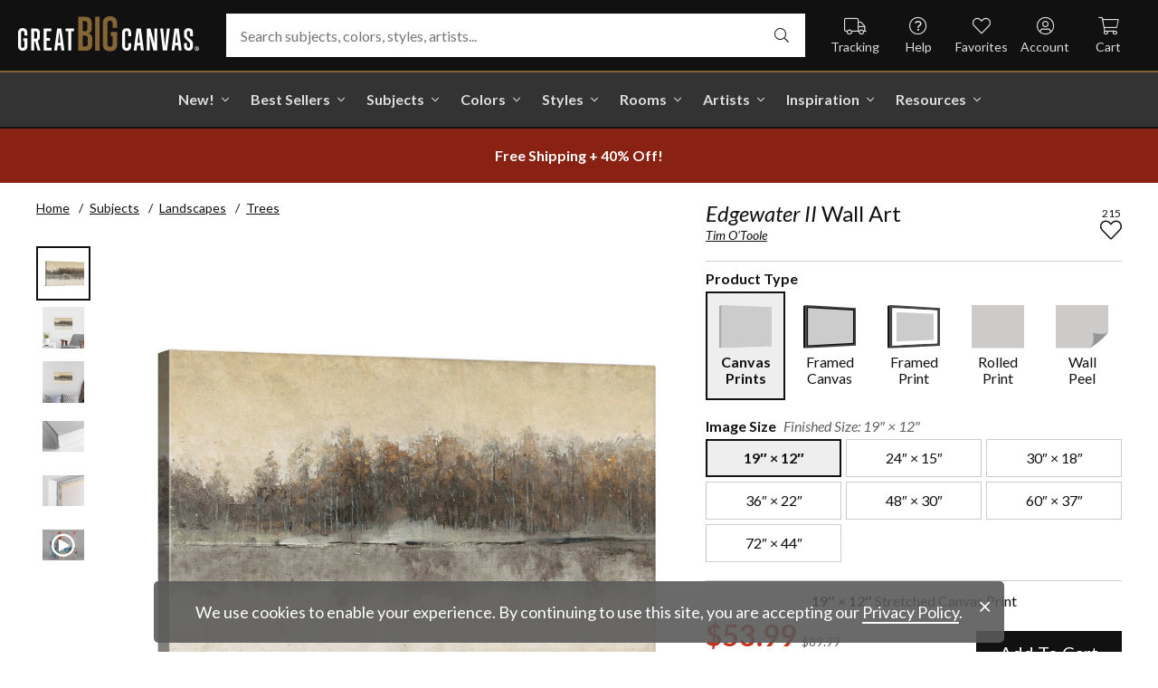

--- FILE ---
content_type: text/html; charset=utf-8
request_url: https://www.greatbigcanvas.com/view/edgewater-ii,2611642/
body_size: 32310
content:
<!DOCTYPE html>

<html lang="en">
<head>
	<meta charset="utf-8" />
	<meta name="viewport" content="width=device-width, initial-scale=1.0">
	<title>Edgewater II  | Great Big Canvas</title>
		<meta name="description" content="Edgewater II wall art for home and office decor.  Discover canvas art prints, photos, mural, big canvas art and framed wall art in GreatBigCanvas.com&#39;s varied col..." />
			<link rel="canonical" href="https://www.greatbigcanvas.com/view/edgewater-ii,2611642/" />
		<meta property="og:site_name" content="Great Big Canvas" />
	<meta property="og:type" content="product" />
	<meta property="og:title" content="Edgewater II" />
	<meta property="og:description" content="Edgewater II wall art for home and office decor.  Discover canvas art prints, photos, mural, big canvas art and framed wall art in GreatBigCanvas.com&#39;s varied collections." />
	<meta property="og:image" content="https://static.greatbigcanvas.com/images/singlecanvas_thick_none/world-art-group/edgewater-ii,2611642.jpg?max=800" />
	<meta property="og:price:amount" content="53.99" />
	<meta property="og:price:standard_amount" content="89.99" />
	<meta property="og:price:currency" content="USD" />
	<meta name="msvalidate.01" content="A98EA7A16980C1D1001043A13C813A21" />
	<meta name="google-site-verification" content="_tEyI0G3BR5TT-O7Rq0iIT0aZ8YA4CZhg3y08Ovg5lM" />
	<meta name="google-site-verification" content="fSjZs3hxuidH1HGVQEt06fjTjOuy_aNHnuLQBMAiFCY" />
	<meta name="y_key" content="902293d5c51222bd" />
	<script>
		(function () {
			window.gbcConfig = {
				debug: false,
				cmsRoot: 'https://static.greatbigcanvas.com/cms/'
			};
			window.vueData = {};
			window.dataLayer = [{"Debug":false,"GA4MeasurementId":"G-4LQMZDT18F","CustomerID":null,"SignedIn":false,"CustomerEmail":null,"CustomerFirstName":null,"CustomerLastName":null,"CartUrl":null}];
			window.gbcTestCommandQueue = [];
			window.gbcTest = function (command, data) {
				window.gbcTestCommandQueue.push({ command, data });
			};
		})();
	</script>
	
		
	
		<script>window.gbcConfig.useGtm = true;</script>
		<script>(function (w, d, s, l, i) { w[l] = w[l] || []; w[l].push({ 'gtm.start': new Date().getTime(), event: 'gtm.js' }); var f = d.getElementsByTagName(s)[0], j = d.createElement(s), dl = l != 'dataLayer' ? '&l=' + l : ''; j.async = true; j.src = 'https://www.googletagmanager.com/gtm.js?id=' + i + dl; f.parentNode.insertBefore(j, f); })(window, document, 'script', 'dataLayer', 'GTM-M2F5KXL');</script>
	<link rel="preconnect" href="https://fonts.gstatic.com/" crossorigin>
	<link rel="stylesheet" href="https://fonts.googleapis.com/css2?family=Lato:ital,wght@0,400;0,700;1,400;1,700&family=Marcellus&display=swap" media="print" onload="this.media='all'">
	<link rel="stylesheet" href="/content/font-awesome/css/all.min.css?v=882205407" media="print" onload="this.media='all'">
	<link rel="preload" href="/content/font-awesome/webfonts/fa-solid-900.woff2?v=882205407" as="font" type="font/woff2" crossorigin />
	<link rel="preload" href="/content/font-awesome/webfonts/fa-light-300.woff2?v=882205407" as="font" type="font/woff2" crossorigin />
	<link rel="preload" href="/content/font-awesome/webfonts/fa-brands-400.woff2?v=882205407" as="font" type="font/woff2" crossorigin />
	<link rel="preload" href="https://static.greatbigcanvas.com/images/singlecanvas_thick_none/world-art-group/edgewater-ii,2611642.jpg" as="image"/>
	<link href="/dist/utility.styles.bundle.f5e09996413313c5dd56.css" rel="stylesheet"/>
<link href="/dist/app.styles.bundle.b70f624702a0da0b56a9.css" rel="stylesheet"/>

	
	
		
	<script type="application/ld+json">{
  "@context": "https://schema.org/",
  "@type": "Product",
  "name": "Edgewater II Stretched Canvas Print",
  "image": [
    "https://static.greatbigcanvas.com/images/singlecanvas_thick_none/world-art-group/edgewater-ii,2611642.jpg?max=500"
  ],
  "description": "Edgewater II wall art for home and office decor.  Discover canvas art prints, photos, mural, big canvas art and framed wall art in GreatBigCanvas.com's varied collections.",
  "sku": "2611642",
  "mpn": "2611642_1_19x12",
  "brand": {
    "@type": "Brand",
    "name": "Great Big Canvas"
  },
  "offers": {
    "@type": "Offer",
    "url": "https://www.greatbigcanvas.com/view/edgewater-ii,2611642/",
    "priceCurrency": "USD",
    "price": "53.99",
    "priceValidUntil": "2026-03-23",
    "itemCondition": "https://schema.org/NewCondition",
    "availability": "https://schema.org/InStock",
    "seller": {
      "@type": "Organization",
      "name": "Great Big Canvas"
    }
  }
}</script>
	<script type="application/ld+json">{
  "@context": "https://schema.org/",
  "@type": "BreadcrumbList",
  "itemListElement": [
    {
      "@type": "ListItem",
      "position": 1,
      "name": "Home",
      "item": "https://www.greatbigcanvas.com/"
    },
    {
      "@type": "ListItem",
      "position": 2,
      "name": "Subjects",
      "item": "https://www.greatbigcanvas.com/subjects/"
    },
    {
      "@type": "ListItem",
      "position": 3,
      "name": "Landscapes",
      "item": "https://www.greatbigcanvas.com/category/landscapes/"
    },
    {
      "@type": "ListItem",
      "position": 4,
      "name": "Trees",
      "item": "https://www.greatbigcanvas.com/category/landscapes/trees/"
    }
  ]
}</script>

	
</head>
<body class="collapse-search with-new-breadcrumbs">
	
	<noscript><iframe src="https://www.googletagmanager.com/ns.html?id=GTM-M2F5KXL" height="0" width="0" style="display:none;visibility:hidden"></iframe></noscript>
	<header class="sr" aria-label="Accessibility">
		<section><a href="#main-content">Skip Menu. Navigate to content in this page</a></section>
		<section><a href="/help/accessibility/">Accessibility Assistance, opens A D A page</a></section>
	</header>
	<div id="gbc-app">
		
<div class="site-wrapper">
<div class="header-wrapper">
	<div class="top">
		<header class="main">
			<div class="menu critical icon" aria-label="main menu"><i class="fal fa-bars"></i></div>
			<div class="icon d-lg-none">	<a href="/my-favorites/" aria-label="my favorites"><i class="fal fa-heart"></i></a></div>
			<a class="logo" href="/" data-nav-track="logo">
				<img class="d-print-none" src="/content/images/gbc-logo.svg" alt="Great Big Canvas Logo" />
				<img class="d-none d-print-block" src="/content/images/gbc-logo-black.svg" alt="Great Big Canvas Logo" />
			</a>
			<div class="search">
				<gbc-autosuggest class="inverted" input-class="fluid" icon="fal fa-search"></gbc-autosuggest>
			</div>
			<div class="icon d-lg-none">
				<gbc-header-search-icon></gbc-header-search-icon>
			</div>
<div class="truck icon d-none d-lg-block">
	<a href="/help/track/" data-nav-track="main-courtesy">
		<i class="fal fa-truck" aria-hidden="true"></i>
		<span>Tracking</span>
	</a>
</div>
<div class="help icon d-none d-lg-block">
	<gbc-ddl :nav-item-model="{&quot;Text&quot;:&quot;Help&quot;,&quot;Note&quot;:null,&quot;Url&quot;:&quot;/help/&quot;,&quot;Icon&quot;:&quot;question-circle&quot;,&quot;ImageUrl&quot;:null,&quot;AltText&quot;:null,&quot;IsActive&quot;:false,&quot;IsTopLevel&quot;:true,&quot;ShowShopAllLink&quot;:false,&quot;Items&quot;:[{&quot;Text&quot;:&quot;Track Your Order&quot;,&quot;Note&quot;:null,&quot;Url&quot;:&quot;/help/track/&quot;,&quot;Icon&quot;:&quot;truck&quot;,&quot;ImageUrl&quot;:null,&quot;AltText&quot;:null,&quot;IsActive&quot;:false,&quot;IsTopLevel&quot;:false,&quot;ShowShopAllLink&quot;:false,&quot;Items&quot;:[],&quot;Layout&quot;:0,&quot;IsExternal&quot;:false,&quot;Target&quot;:null,&quot;Rel&quot;:null,&quot;ClassName&quot;:&quot;track-your-order&quot;,&quot;LayoutClassName&quot;:&quot;undefined-layout&quot;},{&quot;Text&quot;:&quot;Contact Us&quot;,&quot;Note&quot;:null,&quot;Url&quot;:&quot;/help/contact-us/&quot;,&quot;Icon&quot;:&quot;envelope&quot;,&quot;ImageUrl&quot;:null,&quot;AltText&quot;:null,&quot;IsActive&quot;:false,&quot;IsTopLevel&quot;:false,&quot;ShowShopAllLink&quot;:false,&quot;Items&quot;:[],&quot;Layout&quot;:0,&quot;IsExternal&quot;:false,&quot;Target&quot;:null,&quot;Rel&quot;:null,&quot;ClassName&quot;:&quot;contact-us&quot;,&quot;LayoutClassName&quot;:&quot;undefined-layout&quot;},{&quot;Text&quot;:&quot;Live Chat&quot;,&quot;Note&quot;:null,&quot;Url&quot;:&quot;javascript:window.activateLiveChat();&quot;,&quot;Icon&quot;:&quot;comments&quot;,&quot;ImageUrl&quot;:null,&quot;AltText&quot;:null,&quot;IsActive&quot;:false,&quot;IsTopLevel&quot;:false,&quot;ShowShopAllLink&quot;:false,&quot;Items&quot;:[],&quot;Layout&quot;:0,&quot;IsExternal&quot;:false,&quot;Target&quot;:null,&quot;Rel&quot;:null,&quot;ClassName&quot;:&quot;live-chat&quot;,&quot;LayoutClassName&quot;:&quot;undefined-layout&quot;},{&quot;Text&quot;:&quot;Privacy Policy&quot;,&quot;Note&quot;:null,&quot;Url&quot;:&quot;/help/privacy-policy/&quot;,&quot;Icon&quot;:&quot;key&quot;,&quot;ImageUrl&quot;:null,&quot;AltText&quot;:null,&quot;IsActive&quot;:false,&quot;IsTopLevel&quot;:false,&quot;ShowShopAllLink&quot;:false,&quot;Items&quot;:[],&quot;Layout&quot;:0,&quot;IsExternal&quot;:false,&quot;Target&quot;:null,&quot;Rel&quot;:null,&quot;ClassName&quot;:&quot;privacy-policy&quot;,&quot;LayoutClassName&quot;:&quot;undefined-layout&quot;},{&quot;Text&quot;:&quot;Terms of Service&quot;,&quot;Note&quot;:null,&quot;Url&quot;:&quot;/help/terms-of-service/&quot;,&quot;Icon&quot;:&quot;file-alt&quot;,&quot;ImageUrl&quot;:null,&quot;AltText&quot;:null,&quot;IsActive&quot;:false,&quot;IsTopLevel&quot;:false,&quot;ShowShopAllLink&quot;:false,&quot;Items&quot;:[],&quot;Layout&quot;:0,&quot;IsExternal&quot;:false,&quot;Target&quot;:null,&quot;Rel&quot;:null,&quot;ClassName&quot;:&quot;terms-of-service&quot;,&quot;LayoutClassName&quot;:&quot;undefined-layout&quot;},{&quot;Text&quot;:&quot;Cookie Policy&quot;,&quot;Note&quot;:null,&quot;Url&quot;:&quot;/help/cookie-policy/&quot;,&quot;Icon&quot;:&quot;cookie-bite&quot;,&quot;ImageUrl&quot;:null,&quot;AltText&quot;:null,&quot;IsActive&quot;:false,&quot;IsTopLevel&quot;:false,&quot;ShowShopAllLink&quot;:false,&quot;Items&quot;:[],&quot;Layout&quot;:0,&quot;IsExternal&quot;:false,&quot;Target&quot;:null,&quot;Rel&quot;:null,&quot;ClassName&quot;:&quot;cookie-policy&quot;,&quot;LayoutClassName&quot;:&quot;undefined-layout&quot;},{&quot;Text&quot;:&quot;Return Policy&quot;,&quot;Note&quot;:null,&quot;Url&quot;:&quot;/help/return-policy/&quot;,&quot;Icon&quot;:&quot;history&quot;,&quot;ImageUrl&quot;:null,&quot;AltText&quot;:null,&quot;IsActive&quot;:false,&quot;IsTopLevel&quot;:false,&quot;ShowShopAllLink&quot;:false,&quot;Items&quot;:[],&quot;Layout&quot;:0,&quot;IsExternal&quot;:false,&quot;Target&quot;:null,&quot;Rel&quot;:null,&quot;ClassName&quot;:&quot;return-policy&quot;,&quot;LayoutClassName&quot;:&quot;undefined-layout&quot;}],&quot;Layout&quot;:0,&quot;IsExternal&quot;:false,&quot;Target&quot;:null,&quot;Rel&quot;:null,&quot;ClassName&quot;:&quot;help&quot;,&quot;LayoutClassName&quot;:&quot;undefined-layout&quot;}" :reverse="true" class="courtesy" nav-track="main-courtesy"></gbc-ddl>
</div>
<div class="gallery icon d-none d-lg-block">
	<a href="/my-favorites/" data-nav-track="main-courtesy">
		<i class="fal fa-heart" aria-hidden="true"></i>
		<span>Favorites</span>
	</a>
</div>
<div class="account icon d-none d-lg-block">
	<gbc-ddl :nav-item-model="{&quot;Text&quot;:&quot;Account&quot;,&quot;Note&quot;:null,&quot;Url&quot;:&quot;https://www.greatbigcanvas.com/my-account/sign-in/&quot;,&quot;Icon&quot;:&quot;user-circle&quot;,&quot;ImageUrl&quot;:null,&quot;AltText&quot;:null,&quot;IsActive&quot;:false,&quot;IsTopLevel&quot;:false,&quot;ShowShopAllLink&quot;:false,&quot;Items&quot;:[{&quot;Text&quot;:&quot;Sign In&quot;,&quot;Note&quot;:null,&quot;Url&quot;:&quot;/my-account/sign-in/&quot;,&quot;Icon&quot;:null,&quot;ImageUrl&quot;:null,&quot;AltText&quot;:null,&quot;IsActive&quot;:false,&quot;IsTopLevel&quot;:false,&quot;ShowShopAllLink&quot;:false,&quot;Items&quot;:null,&quot;Layout&quot;:0,&quot;IsExternal&quot;:false,&quot;Target&quot;:null,&quot;Rel&quot;:null,&quot;ClassName&quot;:&quot;sign-in&quot;,&quot;LayoutClassName&quot;:&quot;undefined-layout&quot;},{&quot;Text&quot;:&quot;Register&quot;,&quot;Note&quot;:null,&quot;Url&quot;:&quot;/my-account/register/&quot;,&quot;Icon&quot;:null,&quot;ImageUrl&quot;:null,&quot;AltText&quot;:null,&quot;IsActive&quot;:false,&quot;IsTopLevel&quot;:false,&quot;ShowShopAllLink&quot;:false,&quot;Items&quot;:null,&quot;Layout&quot;:0,&quot;IsExternal&quot;:false,&quot;Target&quot;:null,&quot;Rel&quot;:null,&quot;ClassName&quot;:&quot;register&quot;,&quot;LayoutClassName&quot;:&quot;undefined-layout&quot;}],&quot;Layout&quot;:0,&quot;IsExternal&quot;:true,&quot;Target&quot;:&quot;_blank&quot;,&quot;Rel&quot;:&quot;noopener&quot;,&quot;ClassName&quot;:&quot;account&quot;,&quot;LayoutClassName&quot;:&quot;undefined-layout&quot;}" :reverse="true" class="courtesy">
		<template #heading>
		</template>
	</gbc-ddl>
</div>
<div class="cart critical icon">
	<a href="/cart/"data-nav-track="main-courtesy">
		<i class="fal fa-shopping-cart" aria-hidden="true"></i>
		<span>Cart</span>
<gbc-cart-indicator :initial-count="0"></gbc-cart-indicator>
	</a>
</div>
		</header>
	</div>

<nav class="main">
	<div class="scroll-area">
		<ul class="courtesy-nav">
			<li><a href="/my-account/account-information/" data-nav-track="main-courtesy"><i class="fal fa-user-circle"></i> My Account</a></li>
			<li><a href="/help/track/" data-nav-track="main-courtesy"><i class="fal fa-truck"></i> Track My Order</a></li>
			<li><a href="/my-favorites/" data-nav-track="main-courtesy"><i class="fal fa-heart"></i> My Favorites</a></li>
			<li><a href="/help/" data-nav-track="main-courtesy"><i class="fal fa-question-circle"></i> Help / Contact Us</a></li>
		</ul>
		<div class="primary">
				<div class="group-header text-layout">Shop By Pages</div>
				<ul>
						<li class="top-level item-new with-ddl text-layout">
							<div class="tab">
									<a class="link top-level" href="/category/all/?sort=age-asc" data-nav-track="main-top-item" data-nav-skip-mobile="true">New!</a>
							</div>
								<div class="ddl">
										<ul class="groups">
												<li class="item-only-found-here text-layout">
													<div class="group-header">
																	Only Found Here

													</div>
													<ul class="items">
															<li class="featured-layout">			<a href="/category/all/?exclusive=true&amp;sort=age-asc" data-nav-track="main-ddl-item-new">
				<img class="lazyload" data-src="https://static.greatbigcanvas.com/nav-items/1abf3cbc-37a8-4690-9c7b-fd410bd4264c.jpg?max=300" alt="" aria-hidden="true" />
				New Exclusives
			</a>
</li>
													</ul>
												</li>
												<li class="item-new-concepts text-layout">
													<div class="group-header">
																	New Concepts

													</div>
													<ul class="items">
															<li class="featured-layout">			<a href="/category/abstract-art/?sort=age-asc" data-nav-track="main-ddl-item-new">
				<img class="lazyload" data-src="https://static.greatbigcanvas.com/nav-items/daaf4e92-23e7-437d-919e-6a036e74b915.jpg?max=300" alt="" aria-hidden="true" />
				New Abstracts
			</a>
</li>
													</ul>
												</li>
												<li class="item-fresh-blooms text-layout">
													<div class="group-header">
																	Fresh Blooms

													</div>
													<ul class="items">
															<li class="featured-layout">			<a href="/category/florals/?sort=age-asc" data-nav-track="main-ddl-item-new">
				<img class="lazyload" data-src="https://static.greatbigcanvas.com/nav-items/dca31212-c423-4e66-8562-7e59426d951d.jpg?max=300" alt="" aria-hidden="true" />
				New Floral Art
			</a>
</li>
													</ul>
												</li>
												<li class="item-just-released text-layout">
													<div class="group-header">
																	Just Released

													</div>
													<ul class="items">
															<li class="featured-layout">			<a href="/category/photography/?sort=age-asc" data-nav-track="main-ddl-item-new">
				<img class="lazyload" data-src="https://static.greatbigcanvas.com/nav-items/3a06f444-a551-42a7-994e-0e83cf7cf31f.jpg?max=300" alt="" aria-hidden="true" />
				New Photography
			</a>
</li>
													</ul>
												</li>
										</ul>
																			<div class="shop-all">
											<a href="/category/all/?sort=age-asc" data-nav-track="main-ddl-shop-all">Shop All New!</a>
										</div>
								</div>
						</li>
						<li class="top-level item-best-sellers with-ddl text-layout">
							<div class="tab">
									<a class="link top-level" href="/best-sellers/" data-nav-track="main-top-item" data-nav-skip-mobile="true">Best Sellers</a>
							</div>
								<div class="ddl">
										<ul class="groups">
												<li class="item-featured-subject text-layout">
													<div class="group-header">
																	Featured Subject

													</div>
													<ul class="items">
															<li class="featured-layout">			<a href="/category/wildlife/" data-nav-track="main-ddl-item-best-sellers">
				<img class="lazyload" data-src="https://static.greatbigcanvas.com/nav-items/8810d2d2-d618-446b-b69b-2f2e70c4eb18.jpg?max=300" alt="" aria-hidden="true" />
				Wildlife Art
			</a>
</li>
													</ul>
												</li>
												<li class="item-best-selling-subjects text-layout">
													<div class="group-header">
																	Best Selling Subjects

													</div>
													<ul class="items">
															<li class="large-image-layout">			<a href="/category/florals/" data-nav-track="main-ddl-item-best-sellers">
				<img class="lazyload" data-src="https://static.greatbigcanvas.com/nav-items/843a68ff-1246-428f-a301-6af5ec7154ed.jpg?max=100" alt="" aria-hidden="true" />
				Florals
			</a>
</li>
															<li class="large-image-layout">			<a href="/category/cityscapes/" data-nav-track="main-ddl-item-best-sellers">
				<img class="lazyload" data-src="https://static.greatbigcanvas.com/nav-items/4b7eb354-1bba-4fb4-a199-cb5f3a530ccf.jpg?max=100" alt="" aria-hidden="true" />
				Cityscapes
			</a>
</li>
															<li class="large-image-layout">			<a href="/category/landscapes/" data-nav-track="main-ddl-item-best-sellers">
				<img class="lazyload" data-src="https://static.greatbigcanvas.com/nav-items/7b86bf5e-41c8-46c2-b7f4-a7ac94bdf399.jpg?max=100" alt="" aria-hidden="true" />
				Landscapes
			</a>
</li>
															<li class="large-image-layout">			<a href="/category/music-movies-and-tv/" data-nav-track="main-ddl-item-best-sellers">
				<img class="lazyload" data-src="https://static.greatbigcanvas.com/nav-items/488197b5-06fe-4025-9dce-699335b6b1c5.jpg?max=100" alt="" aria-hidden="true" />
				Music, Movies and TV
			</a>
</li>
													</ul>
												</li>
												<li class="item-best-selling-styles text-layout">
													<div class="group-header">
																	Best Selling Styles

													</div>
													<ul class="items">
															<li class="small-image-layout">			<a href="/category/fine-art-photography/" data-nav-track="main-ddl-item-best-sellers">
				<img class="lazyload" data-src="https://static.greatbigcanvas.com/nav-items/8359b041-88fa-4162-8344-788d320fc684.jpg?max=100" alt="" aria-hidden="true" />
				Fine Art Photography
			</a>
</li>
															<li class="small-image-layout">			<a href="/category/contemporary-art/" data-nav-track="main-ddl-item-best-sellers">
				<img class="lazyload" data-src="https://static.greatbigcanvas.com/nav-items/615fad55-cdfc-4065-becc-36d9a80e37fa.jpg?max=100" alt="" aria-hidden="true" />
				Contemporary Art
			</a>
</li>
															<li class="small-image-layout">			<a href="/category/vintage-art/" data-nav-track="main-ddl-item-best-sellers">
				<img class="lazyload" data-src="https://static.greatbigcanvas.com/nav-items/1ca5f310-4c12-496d-b83e-0c4398e5432c.jpg?max=100" alt="" aria-hidden="true" />
				Vintage Art
			</a>
</li>
															<li class="small-image-layout">			<a href="/category/abstract/" data-nav-track="main-ddl-item-best-sellers">
				<img class="lazyload" data-src="https://static.greatbigcanvas.com/nav-items/4470515d-2413-4adf-b116-6a4e9708332b.jpg?max=100" alt="" aria-hidden="true" />
				Abstract Art
			</a>
</li>
															<li class="small-image-layout">			<a href="/category/classic-art/" data-nav-track="main-ddl-item-best-sellers">
				<img class="lazyload" data-src="https://static.greatbigcanvas.com/nav-items/862b27b1-8378-4820-93ff-957064d73df1.jpg?max=100" alt="" aria-hidden="true" />
				Classic Art
			</a>
</li>
															<li class="small-image-layout">			<a href="/category/people/portraits/" data-nav-track="main-ddl-item-best-sellers">
				<img class="lazyload" data-src="https://static.greatbigcanvas.com/nav-items/1bd3c574-3f52-4e77-ab97-9271b1d5c485.jpg?max=100" alt="" aria-hidden="true" />
				Portraits
			</a>
</li>
													</ul>
												</li>
												<li class="item-best-selling-artists text-layout">
													<div class="group-header">
																	Best Selling Artists

													</div>
													<ul class="items">
															<li class="text-layout">			<a href="/category/art-treechild/?sort=age-asc" data-nav-track="main-ddl-item-best-sellers">Treechild Art</a>
</li>
															<li class="text-layout">			<a href="/category/hopper-edward/" data-nav-track="main-ddl-item-best-sellers">Edward Hopper</a>
</li>
															<li class="text-layout">			<a href="/category/winget-susan/" data-nav-track="main-ddl-item-best-sellers">Susan Winget</a>
</li>
															<li class="text-layout">			<a href="/category/vest-chris/" data-nav-track="main-ddl-item-best-sellers">Chris Vest</a>
</li>
															<li class="text-layout">			<a href="/category/sanchez-nevado-mario/" data-nav-track="main-ddl-item-best-sellers">Mario Sanchez Nevado</a>
</li>
															<li class="text-layout">			<a href="/category/otoole-tim/" data-nav-track="main-ddl-item-best-sellers">Tim O&#39;Toole</a>
</li>
															<li class="text-layout">			<a href="/category/harper-ethan/?sort=age-asc" data-nav-track="main-ddl-item-best-sellers">Ethan Harper</a>
</li>
															<li class="text-layout">			<a href="/category/vess-june-erica/?sort=age-asc" data-nav-track="main-ddl-item-best-sellers">June Erica Vess</a>
</li>
													</ul>
												</li>
										</ul>
																	</div>
						</li>
						<li class="top-level item-subjects with-ddl text-layout">
							<div class="tab">
									<a class="link top-level" href="/subjects/" data-nav-track="main-top-item" data-nav-skip-mobile="true">Subjects</a>
							</div>
								<div class="ddl">
										<ul class="groups">
												<li class="item-popular-subject text-layout">
													<div class="group-header">
																	Popular Subject

													</div>
													<ul class="items">
															<li class="featured-layout">			<a href="/category/wildlife/horse/" data-nav-track="main-ddl-item-subjects">
				<img class="lazyload" data-src="https://static.greatbigcanvas.com/nav-items/ec2fc80a-8395-4534-8930-888e035c6173.jpg?max=300" alt="" aria-hidden="true" />
				Horses
			</a>
</li>
													</ul>
												</li>
												<li class="item-landscape--seascapes text-layout">
													<div class="group-header">
																	Landscape &amp; Seascapes

													</div>
													<ul class="items">
															<li class="small-image-layout">			<a href="/category/landscapes/beaches/" data-nav-track="main-ddl-item-subjects">
				<img class="lazyload" data-src="https://static.greatbigcanvas.com/nav-items/d9eb021f-006f-4cac-9469-c8463e2c92fa.jpg?max=100" alt="" aria-hidden="true" />
				Beaches
			</a>
</li>
															<li class="small-image-layout">			<a href="/category/landscapes/countryside/" data-nav-track="main-ddl-item-subjects">
				<img class="lazyload" data-src="https://static.greatbigcanvas.com/nav-items/7901e4da-3999-49b0-9ba5-63ca35f8f575.jpg?max=100" alt="" aria-hidden="true" />
				Countryside
			</a>
</li>
															<li class="small-image-layout">			<a href="/category/landscapes/lake/" data-nav-track="main-ddl-item-subjects">
				<img class="lazyload" data-src="https://static.greatbigcanvas.com/nav-items/6192c357-b8f4-469b-9c97-a56299dd3c5c.jpg?max=100" alt="" aria-hidden="true" />
				Lakes
			</a>
</li>
															<li class="small-image-layout">			<a href="/category/landscapes/trees/forest/" data-nav-track="main-ddl-item-subjects">
				<img class="lazyload" data-src="https://static.greatbigcanvas.com/nav-items/7f994205-b626-44e3-b534-6ba1d65e18f7.jpg?max=100" alt="" aria-hidden="true" />
				Forests
			</a>
</li>
															<li class="small-image-layout">			<a href="/category/landscapes/garden/" data-nav-track="main-ddl-item-subjects">
				<img class="lazyload" data-src="https://static.greatbigcanvas.com/nav-items/2d0549ae-bd32-4c36-84a6-df6bed3a7b8c.jpg?max=100" alt="" aria-hidden="true" />
				Gardens
			</a>
</li>
															<li class="small-image-layout">			<a href="/category/landscapes/lighthouse/" data-nav-track="main-ddl-item-subjects">
				<img class="lazyload" data-src="https://static.greatbigcanvas.com/nav-items/722768f9-cce6-43a3-9bef-001c89a41458.jpg?max=100" alt="" aria-hidden="true" />
				Lighthouses
			</a>
</li>
															<li class="small-image-layout">			<a href="/category/landscapes/skyscapes/" data-nav-track="main-ddl-item-subjects">
				<img class="lazyload" data-src="https://static.greatbigcanvas.com/nav-items/d34ad15b-cad4-40d2-aa29-cb154106235d.jpg?max=100" alt="" aria-hidden="true" />
				Skyscapes
			</a>
</li>
													</ul>
												</li>
												<li class="item-florals--botanicals text-layout">
													<div class="group-header">
																	Florals &amp; Botanicals

													</div>
													<ul class="items">
															<li class="small-image-layout">			<a href="/category/florals/wildflowers/" data-nav-track="main-ddl-item-subjects">
				<img class="lazyload" data-src="https://static.greatbigcanvas.com/nav-items/309ca759-443d-450e-b6dd-dbd340d03721.jpg?max=100" alt="" aria-hidden="true" />
				Wildflowers
			</a>
</li>
															<li class="small-image-layout">			<a href="/category/florals/ferns/" data-nav-track="main-ddl-item-subjects">
				<img class="lazyload" data-src="https://static.greatbigcanvas.com/nav-items/cf053f92-b350-4354-ab20-15e2e1d07f21.jpg?max=100" alt="" aria-hidden="true" />
				Ferns
			</a>
</li>
															<li class="small-image-layout">			<a href="/category/florals/magnolia/" data-nav-track="main-ddl-item-subjects">
				<img class="lazyload" data-src="https://static.greatbigcanvas.com/nav-items/b43057a7-66d9-4c45-abaa-df4a27cd90bf.jpg?max=100" alt="" aria-hidden="true" />
				Magnolias
			</a>
</li>
															<li class="small-image-layout">			<a href="/category/florals/eucalyptus/" data-nav-track="main-ddl-item-subjects">
				<img class="lazyload" data-src="https://static.greatbigcanvas.com/nav-items/2aeadb47-238e-4c9c-b427-357ba0e9344a.jpg?max=100" alt="" aria-hidden="true" />
				Eucalyptus
			</a>
</li>
															<li class="small-image-layout">			<a href="/category/florals/dahlia/" data-nav-track="main-ddl-item-subjects">
				<img class="lazyload" data-src="https://static.greatbigcanvas.com/nav-items/4cedc06b-1e97-442c-86a1-4bc8a6345060.jpg?max=100" alt="" aria-hidden="true" />
				Dahlias
			</a>
</li>
															<li class="small-image-layout">			<a href="/category/florals/tulip/?sort=age-asc" data-nav-track="main-ddl-item-subjects">
				<img class="lazyload" data-src="https://static.greatbigcanvas.com/nav-items/9847c524-8166-4798-8b4d-6ffa99131434.jpg?max=100" alt="" aria-hidden="true" />
				Tulips
			</a>
</li>
															<li class="small-image-layout">			<a href="/category/florals/dogwood/" data-nav-track="main-ddl-item-subjects">
				<img class="lazyload" data-src="https://static.greatbigcanvas.com/nav-items/e4aa355b-56cf-4743-a114-10e66a3251fb.jpg?max=100" alt="" aria-hidden="true" />
				Dogwoods
			</a>
</li>
													</ul>
												</li>
												<li class="item-animals--wildlife text-layout">
													<div class="group-header">
																	Animals &amp; Wildlife

													</div>
													<ul class="items">
															<li class="small-image-layout">			<a href="/category/wildlife/insect-and-arachnid/butterfly/" data-nav-track="main-ddl-item-subjects">
				<img class="lazyload" data-src="https://static.greatbigcanvas.com/nav-items/9e3d224e-0312-4f65-abda-e56050f74c82.jpg?max=100" alt="" aria-hidden="true" />
				Butterflies
			</a>
</li>
															<li class="small-image-layout">			<a href="/category/wildlife/deer/" data-nav-track="main-ddl-item-subjects">
				<img class="lazyload" data-src="https://static.greatbigcanvas.com/nav-items/5418ebb6-709c-4f1e-ae74-cd70d79f424b.jpg?max=100" alt="" aria-hidden="true" />
				Deer
			</a>
</li>
															<li class="small-image-layout">			<a href="/category/wildlife/bear/" data-nav-track="main-ddl-item-subjects">
				<img class="lazyload" data-src="https://static.greatbigcanvas.com/nav-items/f79cc10f-8176-4f29-9026-1fdc263fa184.jpg?max=100" alt="" aria-hidden="true" />
				Bears
			</a>
</li>
															<li class="small-image-layout">			<a href="/category/wildlife/cow/" data-nav-track="main-ddl-item-subjects">
				<img class="lazyload" data-src="https://static.greatbigcanvas.com/nav-items/a80e6d60-974a-4186-af24-4bff1a9141b0.jpg?max=100" alt="" aria-hidden="true" />
				Cows
			</a>
</li>
															<li class="small-image-layout">			<a href="/category/wildlife/cat/" data-nav-track="main-ddl-item-subjects">
				<img class="lazyload" data-src="https://static.greatbigcanvas.com/nav-items/62d8a1ff-c868-4436-9bfb-b94b9518bef3.jpg?max=100" alt="" aria-hidden="true" />
				Cats
			</a>
</li>
															<li class="small-image-layout">			<a href="/category/wildlife/dog/" data-nav-track="main-ddl-item-subjects">
				<img class="lazyload" data-src="https://static.greatbigcanvas.com/nav-items/9e7cc126-0f18-4efa-85a4-7f606ba8103f.jpg?max=100" alt="" aria-hidden="true" />
				Dogs
			</a>
</li>
															<li class="small-image-layout">			<a href="/category/wildlife/bison-and-buffalo/" data-nav-track="main-ddl-item-subjects">
				<img class="lazyload" data-src="https://static.greatbigcanvas.com/nav-items/bd330941-268e-4b09-a42f-668392762160.jpg?max=100" alt="" aria-hidden="true" />
				Bison and Buffalo
			</a>
</li>
													</ul>
												</li>
										</ul>
																			<div class="shop-all">
											<a href="/subjects/" data-nav-track="main-ddl-shop-all">Shop All Subjects</a>
										</div>
								</div>
						</li>
						<li class="top-level item-colors with-ddl text-layout">
							<div class="tab">
									<a class="link top-level" href="/colors/" data-nav-track="main-top-item" data-nav-skip-mobile="true">Colors</a>
							</div>
								<div class="ddl">
										<ul class="groups">
												<li class="item-featured-curation text-layout">
													<div class="group-header">
																	Featured Curation

													</div>
													<ul class="items">
															<li class="featured-layout">			<a href="/category/color-palettes/taupe-linen-and-grey/" data-nav-track="main-ddl-item-colors">
				<img class="lazyload" data-src="https://static.greatbigcanvas.com/nav-items/ab6dc916-b459-4276-bdef-3941815cb783.jpg?max=300" alt="" aria-hidden="true" />
				Taupe, Linen, &amp; Grey
			</a>
</li>
													</ul>
												</li>
												<li class="item-trending text-layout">
													<div class="group-header">
																	Trending

													</div>
													<ul class="items">
															<li class="large-image-layout">			<a href="/category/black-and-white-wall-art/white/?sort=age-asc" data-nav-track="main-ddl-item-colors">
				<img class="lazyload" data-src="https://static.greatbigcanvas.com/nav-items/1f4c6c96-610c-4001-967b-d99cbab5f045.jpg?max=100" alt="" aria-hidden="true" />
				White
			</a>
</li>
															<li class="large-image-layout">			<a href="/category/brown-wall-art/truffle/" data-nav-track="main-ddl-item-colors">
				<img class="lazyload" data-src="https://static.greatbigcanvas.com/nav-items/3c0a19f5-9fc9-47d0-b798-5ab0ab0e06be.jpg?max=100" alt="" aria-hidden="true" />
				Truffle Brown
			</a>
</li>
															<li class="large-image-layout">			<a href="/category/color-palettes/matcha/" data-nav-track="main-ddl-item-colors">
				<img class="lazyload" data-src="https://static.greatbigcanvas.com/nav-items/cb95aa32-790c-4902-9c13-d9c4118e0949.jpg?max=100" alt="" aria-hidden="true" />
				Matcha
			</a>
</li>
															<li class="large-image-layout">			<a href="/category/blue-wall-art/" data-nav-track="main-ddl-item-colors">
				<img class="lazyload" data-src="https://static.greatbigcanvas.com/nav-items/ea4060b4-713b-42ba-9f45-38bcb410c541.jpg?max=100" alt="" aria-hidden="true" />
				Blue
			</a>
</li>
													</ul>
												</li>
												<li class="item-hues text-layout">
													<div class="group-header">
																	Hues

													</div>
													<ul class="items">
															<li class="small-image-layout">			<a href="/category/red-wall-art/" data-nav-track="main-ddl-item-colors">
				<img class="lazyload" data-src="https://static.greatbigcanvas.com/nav-items/10952d53-f335-4321-9c03-99c59c4ec52d.jpg?max=100" alt="" aria-hidden="true" />
				Red
			</a>
</li>
															<li class="small-image-layout">			<a href="/category/yellow-wall-art/" data-nav-track="main-ddl-item-colors">
				<img class="lazyload" data-src="https://static.greatbigcanvas.com/nav-items/721d4a46-f26f-4d77-9dd2-61b4b79aef08.jpg?max=100" alt="" aria-hidden="true" />
				Yellow
			</a>
</li>
															<li class="small-image-layout">			<a href="/category/orange-wall-art/" data-nav-track="main-ddl-item-colors">
				<img class="lazyload" data-src="https://static.greatbigcanvas.com/nav-items/7ab55ff5-afeb-4826-b79b-f2f66abed15f.jpg?max=100" alt="" aria-hidden="true" />
				Orange
			</a>
</li>
															<li class="small-image-layout">			<a href="/category/pink-wall-art/" data-nav-track="main-ddl-item-colors">
				<img class="lazyload" data-src="https://static.greatbigcanvas.com/nav-items/c292b2de-6e3d-4dac-aeae-1d77c44bcaf4.jpg?max=100" alt="" aria-hidden="true" />
				Pink
			</a>
</li>
															<li class="small-image-layout">			<a href="/category/green-wall-art/" data-nav-track="main-ddl-item-colors">
				<img class="lazyload" data-src="https://static.greatbigcanvas.com/nav-items/1c14364a-e470-434c-9052-89bf2138b45e.jpg?max=100" alt="" aria-hidden="true" />
				Green
			</a>
</li>
															<li class="small-image-layout">			<a href="/category/blue-wall-art/" data-nav-track="main-ddl-item-colors">
				<img class="lazyload" data-src="https://static.greatbigcanvas.com/nav-items/9cfaa245-3ba5-470a-8e46-68815e8c2840.jpg?max=100" alt="" aria-hidden="true" />
				Blue
			</a>
</li>
															<li class="small-image-layout">			<a href="/category/purple-wall-art/" data-nav-track="main-ddl-item-colors">
				<img class="lazyload" data-src="https://static.greatbigcanvas.com/nav-items/c594e015-3730-4406-a896-dd8d2964b971.jpg?max=100" alt="" aria-hidden="true" />
				Purple
			</a>
</li>
													</ul>
												</li>
												<li class="item-palettes text-layout">
													<div class="group-header">
																	Palettes

													</div>
													<ul class="items">
															<li class="small-image-layout">			<a href="/category/color-palettes/warm-and-cozy/" data-nav-track="main-ddl-item-colors">
				<img class="lazyload" data-src="https://static.greatbigcanvas.com/nav-items/f6311b28-3415-4354-80a2-0f928cea8722.jpg?max=100" alt="" aria-hidden="true" />
				Warm &amp; Cozy
			</a>
</li>
															<li class="small-image-layout">			<a href="/category/color-palettes/black-and-tan/" data-nav-track="main-ddl-item-colors">
				<img class="lazyload" data-src="https://static.greatbigcanvas.com/nav-items/6df52597-c217-4188-b600-40b604bf41e9.jpg?max=100" alt="" aria-hidden="true" />
				Black &amp; Tan
			</a>
</li>
															<li class="small-image-layout">			<a href="/category/metallic-wall-art/?sort=age-asc" data-nav-track="main-ddl-item-colors">
				<img class="lazyload" data-src="https://static.greatbigcanvas.com/nav-items/1003c1e9-1d9f-4d30-8631-5611dc096dfa.jpg?max=100" alt="" aria-hidden="true" />
				Metallic
			</a>
</li>
															<li class="small-image-layout">			<a href="/category/color-palettes/rust/?sort=age-asc" data-nav-track="main-ddl-item-colors">
				<img class="lazyload" data-src="https://static.greatbigcanvas.com/nav-items/0a0167dc-263e-48fc-9512-3de717f0e01b.jpg?max=100" alt="" aria-hidden="true" />
				Rust
			</a>
</li>
															<li class="small-image-layout">			<a href="/category/color-palettes/turquoise-and-teal/?sort=age-asc" data-nav-track="main-ddl-item-colors">
				<img class="lazyload" data-src="https://static.greatbigcanvas.com/nav-items/79b7c041-a3ac-47df-b9e2-e3b162e7213d.jpg?max=100" alt="" aria-hidden="true" />
				Turquoise &amp; Teal
			</a>
</li>
													</ul>
												</li>
										</ul>
																			<div class="shop-all">
											<a href="/colors/" data-nav-track="main-ddl-shop-all">Shop All Colors</a>
										</div>
								</div>
						</li>
						<li class="top-level item-styles with-ddl text-layout">
							<div class="tab">
									<a class="link top-level" href="/styles/" data-nav-track="main-top-item" data-nav-skip-mobile="true">Styles</a>
							</div>
								<div class="ddl">
										<ul class="groups">
												<li class="item-featured-style text-layout">
													<div class="group-header">
																	Featured Style

													</div>
													<ul class="items">
															<li class="featured-layout">			<a href="/category/black-and-white-portraits/" data-nav-track="main-ddl-item-styles">
				<img class="lazyload" data-src="https://static.greatbigcanvas.com/nav-items/a8ba8aba-f262-4597-a0e5-10d921cb2891.jpg?max=300" alt="" aria-hidden="true" />
				Black and White Portraits
			</a>
</li>
													</ul>
												</li>
												<li class="item-popular text-layout">
													<div class="group-header">
																	Popular

													</div>
													<ul class="items">
															<li class="large-image-layout">			<a href="/category/vintage-art/" data-nav-track="main-ddl-item-styles">
				<img class="lazyload" data-src="https://static.greatbigcanvas.com/nav-items/388833e8-1d42-446c-a19c-1bd46027fdd6.jpg?max=100" alt="" aria-hidden="true" />
				Vintage Art
			</a>
</li>
															<li class="large-image-layout">			<a href="/category/contemporary-art/" data-nav-track="main-ddl-item-styles">
				<img class="lazyload" data-src="https://static.greatbigcanvas.com/nav-items/c9dee0fb-0981-42b6-905e-f7fb59e4271b.jpg?max=100" alt="" aria-hidden="true" />
				Contemporary Art
			</a>
</li>
															<li class="large-image-layout">			<a href="/category/pop-art/" data-nav-track="main-ddl-item-styles">
				<img class="lazyload" data-src="https://static.greatbigcanvas.com/nav-items/ea22d4d1-f5ff-4257-829b-9245f6f68f8a.jpg?max=100" alt="" aria-hidden="true" />
				Pop Art
			</a>
</li>
															<li class="large-image-layout">			<a href="/category/people/figurative/?sort=age-asc" data-nav-track="main-ddl-item-styles">
				<img class="lazyload" data-src="https://static.greatbigcanvas.com/nav-items/986ede7b-f36c-42da-8d4f-3e2c5dcfe515.jpg?max=100" alt="" aria-hidden="true" />
				Figurative Art
			</a>
</li>
													</ul>
												</li>
												<li class="item-art-styles text-layout">
													<div class="group-header">
																	Art Styles

													</div>
													<ul class="items">
															<li class="small-image-layout">			<a href="/category/classic-art/classic-art-by-period/romanticism/" data-nav-track="main-ddl-item-styles">
				<img class="lazyload" data-src="https://static.greatbigcanvas.com/nav-items/31404e09-e748-482a-bc9f-cd4fc211f0bd.jpg?max=100" alt="" aria-hidden="true" />
				Romanticism
			</a>
</li>
															<li class="small-image-layout">			<a href="/category/classic-art/classic-art-by-period/modern-art/art-nouveau/" data-nav-track="main-ddl-item-styles">
				<img class="lazyload" data-src="https://static.greatbigcanvas.com/nav-items/16f0d8d0-4c9c-4b87-a355-082ce089aab0.jpg?max=100" alt="" aria-hidden="true" />
				Art Nouveau
			</a>
</li>
															<li class="small-image-layout">			<a href="/category/classic-art/classic-art-by-period/modern-art/realism/" data-nav-track="main-ddl-item-styles">
				<img class="lazyload" data-src="https://static.greatbigcanvas.com/nav-items/50f28fef-5ba9-4979-8907-59e3113b0f30.jpg?max=100" alt="" aria-hidden="true" />
				Realism
			</a>
</li>
															<li class="small-image-layout">			<a href="/category/classic-art/classic-art-by-period/modern-art/impressionism/" data-nav-track="main-ddl-item-styles">
				<img class="lazyload" data-src="https://static.greatbigcanvas.com/nav-items/500e3b40-d247-4f88-9142-f0bf9e0fe3b6.jpg?max=100" alt="" aria-hidden="true" />
				Impressionism
			</a>
</li>
															<li class="small-image-layout">			<a href="/category/classic-art/classic-art-by-period/modern-art/art-deco/" data-nav-track="main-ddl-item-styles">
				<img class="lazyload" data-src="https://static.greatbigcanvas.com/nav-items/8163690b-d4b2-4271-a6b1-3c4679a1baef.jpg?max=100" alt="" aria-hidden="true" />
				Art Deco
			</a>
</li>
															<li class="small-image-layout">			<a href="/category/classic-art/classic-art-by-period/modern-art/cubism/" data-nav-track="main-ddl-item-styles">
				<img class="lazyload" data-src="https://static.greatbigcanvas.com/nav-items/a78bcdf7-cad2-4b94-9b02-e4e769ab5d88.jpg?max=100" alt="" aria-hidden="true" />
				Cubism
			</a>
</li>
															<li class="small-image-layout">			<a href="/category/classic-art/classic-art-by-period/modern-art/" data-nav-track="main-ddl-item-styles">
				<img class="lazyload" data-src="https://static.greatbigcanvas.com/nav-items/24f4a6a4-96cc-452b-9e44-34d37024de4f.jpg?max=100" alt="" aria-hidden="true" />
				Modern Art
			</a>
</li>
													</ul>
												</li>
												<li class="item-decor-styles text-layout">
													<div class="group-header">
																	Decor Styles

													</div>
													<ul class="items">
															<li class="small-image-layout">			<a href="/category/art-by-decor-style/transitional/" data-nav-track="main-ddl-item-styles">
				<img class="lazyload" data-src="https://static.greatbigcanvas.com/nav-items/fc63ada1-5ae0-4e84-8b50-5d08737976d7.jpg?max=100" alt="" aria-hidden="true" />
				Transitional
			</a>
</li>
															<li class="small-image-layout">			<a href="/category/art-by-decor-style/bohemian/?sort=age-asc" data-nav-track="main-ddl-item-styles">
				<img class="lazyload" data-src="https://static.greatbigcanvas.com/nav-items/414b9203-91b5-413d-87df-8cf9ec8f21e0.jpg?max=100" alt="" aria-hidden="true" />
				Bohemian
			</a>
</li>
															<li class="small-image-layout">			<a href="/category/art-by-decor-style/mid-century-modern/" data-nav-track="main-ddl-item-styles">
				<img class="lazyload" data-src="https://static.greatbigcanvas.com/nav-items/8063aa48-9e53-4999-bf34-5e28cc1ee5c9.jpg?max=100" alt="" aria-hidden="true" />
				Mid-Century Modern
			</a>
</li>
															<li class="small-image-layout">			<a href="/category/art-by-decor-style/eclectic" data-nav-track="main-ddl-item-styles">
				<img class="lazyload" data-src="https://static.greatbigcanvas.com/nav-items/7179387c-f48a-451b-9f2e-9a9cdab06b68.jpg?max=100" alt="" aria-hidden="true" />
				Eclectic
			</a>
</li>
															<li class="small-image-layout">			<a href="/category/art-by-decor-style/coastal/" data-nav-track="main-ddl-item-styles">
				<img class="lazyload" data-src="https://static.greatbigcanvas.com/nav-items/8d1c2723-9361-467c-926a-471e321db2b7.jpg?max=100" alt="" aria-hidden="true" />
				Coastal
			</a>
</li>
															<li class="small-image-layout">			<a href="/category/art-by-decor-style/traditional/" data-nav-track="main-ddl-item-styles">
				<img class="lazyload" data-src="https://static.greatbigcanvas.com/nav-items/139c98f8-f4e6-44da-9113-3186dec5e5f3.jpg?max=100" alt="" aria-hidden="true" />
				Traditional
			</a>
</li>
													</ul>
												</li>
										</ul>
																			<div class="shop-all">
											<a href="/styles/" data-nav-track="main-ddl-shop-all">Shop All Styles</a>
										</div>
								</div>
						</li>
						<li class="top-level item-rooms with-ddl text-layout">
							<div class="tab">
									<a class="link top-level" href="/rooms/" data-nav-track="main-top-item" data-nav-skip-mobile="true">Rooms</a>
							</div>
								<div class="ddl">
										<ul class="groups">
												<li class="item-featured-art-by-room text-layout">
													<div class="group-header">
																	Featured Art By Room

													</div>
													<ul class="items">
															<li class="featured-layout">			<a href="/category/art-by-room/bedroom-art/" data-nav-track="main-ddl-item-rooms">
				<img class="lazyload" data-src="https://static.greatbigcanvas.com/nav-items/11de6801-2625-4f39-b064-fcebc1d2075c.jpg?max=300" alt="" aria-hidden="true" />
				Bedroom Art
			</a>
</li>
													</ul>
												</li>
												<li class="item-popular-rooms text-layout">
													<div class="group-header">
																	Popular Rooms

													</div>
													<ul class="items">
															<li class="large-image-layout">			<a href="/category/art-by-room/living-room-art/" data-nav-track="main-ddl-item-rooms">
				<img class="lazyload" data-src="https://static.greatbigcanvas.com/nav-items/45978744-4054-4b4b-b8b6-cc7848889696.jpg?max=100" alt="" aria-hidden="true" />
				Living Room
			</a>
</li>
															<li class="large-image-layout">			<a href="/category/art-by-room/dining-room-art/" data-nav-track="main-ddl-item-rooms">
				<img class="lazyload" data-src="https://static.greatbigcanvas.com/nav-items/8ebfa687-036c-48bf-afed-ed38ac8046f0.jpg?max=100" alt="" aria-hidden="true" />
				Dining Room
			</a>
</li>
															<li class="large-image-layout">			<a href="/category/art-by-room/kitchen-wall-art/" data-nav-track="main-ddl-item-rooms">
				<img class="lazyload" data-src="https://static.greatbigcanvas.com/nav-items/51c8322f-7eab-4afe-b358-57c3252f6029.jpg?max=100" alt="" aria-hidden="true" />
				Kitchen
			</a>
</li>
															<li class="large-image-layout">			<a href="/category/art-by-room/bathroom-art/" data-nav-track="main-ddl-item-rooms">
				<img class="lazyload" data-src="https://static.greatbigcanvas.com/nav-items/f01dd67b-8e63-43cf-b866-4d63d8bff0fd.jpg?max=100" alt="" aria-hidden="true" />
				Bathroom
			</a>
</li>
													</ul>
												</li>
												<li class="item-other-spaces text-layout">
													<div class="group-header">
																	Other Spaces

													</div>
													<ul class="items">
															<li class="large-image-layout">			<a href="/category/art-by-room/office-art/" data-nav-track="main-ddl-item-rooms">
				<img class="lazyload" data-src="https://static.greatbigcanvas.com/nav-items/aa6d37df-c244-4c43-87d3-03ad09e88572.jpg?max=100" alt="" aria-hidden="true" />
				Office
			</a>
</li>
															<li class="large-image-layout">			<a href="/category/art-by-room/entryway-art/" data-nav-track="main-ddl-item-rooms">
				<img class="lazyload" data-src="https://static.greatbigcanvas.com/nav-items/a9f7bb97-a672-4f56-bae9-dbd05e05a81a.jpg?max=100" alt="" aria-hidden="true" />
				Foyer &amp; Entryways
			</a>
</li>
															<li class="large-image-layout">			<a href="/category/art-by-room/childrens-art/" data-nav-track="main-ddl-item-rooms">
				<img class="lazyload" data-src="https://static.greatbigcanvas.com/nav-items/d19a740a-aa25-4580-afa3-5eacd5d53937.jpg?max=100" alt="" aria-hidden="true" />
				Children&#39;s Room
			</a>
</li>
															<li class="large-image-layout">			<a href="/category/art-by-room/home-gym-art/" data-nav-track="main-ddl-item-rooms">
				<img class="lazyload" data-src="https://static.greatbigcanvas.com/nav-items/3b9624b2-c364-478b-8df7-caed74aeb0ab.jpg?max=100" alt="" aria-hidden="true" />
				Home Gym
			</a>
</li>
													</ul>
												</li>
												<li class="item-art-by-decor-style text-layout">
													<div class="group-header">
																	Art by Decor Style

													</div>
													<ul class="items">
															<li class="text-layout">			<a href="/category/art-by-decor-style/farmhouse-art/" data-nav-track="main-ddl-item-rooms">Farmhouse</a>
</li>
															<li class="text-layout">			<a href="/category/art-by-decor-style/mid-century-modern/" data-nav-track="main-ddl-item-rooms">Mid Century Modern</a>
</li>
															<li class="text-layout">			<a href="/category/art-by-decor-style/glam-art/" data-nav-track="main-ddl-item-rooms">Glam</a>
</li>
															<li class="text-layout">			<a href="/category/art-by-decor-style/bohemian-art/" data-nav-track="main-ddl-item-rooms">Bohemian</a>
</li>
															<li class="text-layout">			<a href="/category/art-by-decor-style/coastal-art/" data-nav-track="main-ddl-item-rooms">Coastal</a>
</li>
															<li class="text-layout">			<a href="/category/art-by-decor-style/traditional-art/" data-nav-track="main-ddl-item-rooms">Traditional</a>
</li>
															<li class="text-layout">			<a href="/category/art-by-decor-style/scandinavian-art/" data-nav-track="main-ddl-item-rooms">Scandinavian</a>
</li>
															<li class="text-layout">			<a href="/category/art-by-decor-style/minimalist-art/" data-nav-track="main-ddl-item-rooms">Minimalist</a>
</li>
															<li class="text-layout">			<a href="/category/art-by-decor-style/contemporary-and-modern/" data-nav-track="main-ddl-item-rooms">Contemporary &amp; Modern</a>
</li>
															<li class="text-layout">			<a href="/category/art-by-decor-style/brutalism/" data-nav-track="main-ddl-item-rooms">Brutalism</a>
</li>
													</ul>
												</li>
										</ul>
																			<div class="shop-all">
											<a href="/rooms/" data-nav-track="main-ddl-shop-all">Shop All Rooms</a>
										</div>
								</div>
						</li>
						<li class="top-level item-artists with-ddl text-layout">
							<div class="tab">
									<a class="link top-level" href="/artists/" data-nav-track="main-top-item" data-nav-skip-mobile="true">Artists</a>
							</div>
								<div class="ddl">
										<ul class="groups">
												<li class="item-trending-artist text-layout">
													<div class="group-header">
																	Trending Artist

													</div>
													<ul class="items">
															<li class="featured-layout">			<a href="/category/studio-the-miuus/" data-nav-track="main-ddl-item-artists">
				<img class="lazyload" data-src="https://static.greatbigcanvas.com/nav-items/8b6f0b67-2cb1-4055-8ef8-8d7606ed66f4.jpg?max=300" alt="" aria-hidden="true" />
				The Miuus Studio
			</a>
</li>
													</ul>
												</li>
												<li class="item-contemporary-artists text-layout">
													<div class="group-header">
																	Contemporary Artists

													</div>
													<ul class="items">
															<li class="large-image-layout">			<a href="/category/henrique-mario/" data-nav-track="main-ddl-item-artists">
				<img class="lazyload" data-src="https://static.greatbigcanvas.com/nav-items/f2af0441-92e6-4227-8bb9-7ef7b8b5257c.jpg?max=100" alt="" aria-hidden="true" />
				Mario Henrique
			</a>
</li>
															<li class="large-image-layout">			<a href="/category/tkachenko-victor/" data-nav-track="main-ddl-item-artists">
				<img class="lazyload" data-src="https://static.greatbigcanvas.com/nav-items/b388c1cb-86ff-4fd8-823d-f1b9ef7d7dd3.jpg?max=100" alt="" aria-hidden="true" />
				Victor Tkachenko
			</a>
</li>
															<li class="large-image-layout">			<a href="/category/barnes-victoria/?sort=age-asc" data-nav-track="main-ddl-item-artists">
				<img class="lazyload" data-src="https://static.greatbigcanvas.com/nav-items/33af0f93-64c1-44a7-8ab6-6b30f85b0d50.jpg?max=100" alt="" aria-hidden="true" />
				Victoria Barnes
			</a>
</li>
															<li class="large-image-layout">			<a href="/category/vess-june-erica/?sort=age-asc" data-nav-track="main-ddl-item-artists">
				<img class="lazyload" data-src="https://static.greatbigcanvas.com/nav-items/6315b69a-2051-4c89-9bbb-e38f55d5fb2e.jpg?max=100" alt="" aria-hidden="true" />
				June Erica Vess
			</a>
</li>
													</ul>
												</li>
												<li class="item-classic-artists text-layout">
													<div class="group-header">
																	Classic Artists

													</div>
													<ul class="items">
															<li class="large-image-layout">			<a href="/category/morisot-berthe/" data-nav-track="main-ddl-item-artists">
				<img class="lazyload" data-src="https://static.greatbigcanvas.com/nav-items/c0693e61-64a4-4971-8a47-8d78109bd177.jpg?max=100" alt="" aria-hidden="true" />
				Berthe Morisot
			</a>
</li>
															<li class="large-image-layout">			<a href="/category/degas-edgar/" data-nav-track="main-ddl-item-artists">
				<img class="lazyload" data-src="https://static.greatbigcanvas.com/nav-items/f2d05985-98cc-4fd6-823b-969328692a27.jpg?max=100" alt="" aria-hidden="true" />
				Edgar Degas
			</a>
</li>
															<li class="large-image-layout">			<a href="/category/van-gogh-vincent/" data-nav-track="main-ddl-item-artists">
				<img class="lazyload" data-src="https://static.greatbigcanvas.com/nav-items/6ecc0056-d1a8-4321-8b2c-c44ca7281697.jpg?max=100" alt="" aria-hidden="true" />
				Vincent Van Gogh
			</a>
</li>
															<li class="large-image-layout">			<a href="/category/williams-albert/" data-nav-track="main-ddl-item-artists">
				<img class="lazyload" data-src="https://static.greatbigcanvas.com/nav-items/0b496278-5219-4591-aa7a-3dab945feeb5.jpg?max=100" alt="" aria-hidden="true" />
				Albert Williams
			</a>
</li>
													</ul>
												</li>
												<li class="item-featured-photographers text-layout">
													<div class="group-header">
																	Featured Photographers

													</div>
													<ul class="items">
															<li class="large-image-layout">			<a href="/category/malovrh-milan/" data-nav-track="main-ddl-item-artists">
				<img class="lazyload" data-src="https://static.greatbigcanvas.com/nav-items/8e2f2492-4893-4cc6-9e8f-18718b59462b.jpg?max=100" alt="" aria-hidden="true" />
				Milan Malovrh
			</a>
</li>
															<li class="large-image-layout">			<a href="/category/van-de-goor-lars/" data-nav-track="main-ddl-item-artists">
				<img class="lazyload" data-src="https://static.greatbigcanvas.com/nav-items/9e32ae8c-0dfb-42c4-b21b-23e09aa89a11.jpg?max=100" alt="" aria-hidden="true" />
				Lars Van De Goor
			</a>
</li>
															<li class="large-image-layout">			<a href="/category/adams-ansel/" data-nav-track="main-ddl-item-artists">
				<img class="lazyload" data-src="https://static.greatbigcanvas.com/nav-items/ad235d0b-aee9-4da2-9a75-a26b866a1e69.jpg?max=100" alt="" aria-hidden="true" />
				Ansel Adams
			</a>
</li>
															<li class="large-image-layout">			<a href="/category/pipe-ben/" data-nav-track="main-ddl-item-artists">
				<img class="lazyload" data-src="https://static.greatbigcanvas.com/nav-items/b835f81f-cd28-4988-a9fc-f3e39a2a1a81.jpg?max=100" alt="" aria-hidden="true" />
				Ben Pipe
			</a>
</li>
													</ul>
												</li>
										</ul>
																			<div class="shop-all">
											<a href="/artists/" data-nav-track="main-ddl-shop-all">Shop All Artists</a>
										</div>
								</div>
						</li>
				</ul>
				<div class="group-header text-layout">Inspiration</div>
				<ul>
						<li class="top-level item-inspiration with-ddl text-layout">
							<div class="tab">
									<a class="link top-level" href="/inspiration/" data-nav-track="main-top-item" data-nav-skip-mobile="true">Inspiration</a>
							</div>
								<div class="ddl">
										<ul class="groups">
												<li class="item-style-tips text-layout">
													<div class="group-header">
																	Style Tips

													</div>
													<ul class="items">
															<li class="text-layout">			<a href="/curators-corner/art-for-your-zodiac/" data-nav-track="main-ddl-item-inspiration">Art For Your Zodiac Sign</a>
</li>
															<li class="text-layout">			<a href="/curators-corner/identify-your-decor-style/" data-nav-track="main-ddl-item-inspiration">Identify Your Decor Style</a>
</li>
															<li class="text-layout">			<a href="/rooms/living-room/" data-nav-track="main-ddl-item-inspiration">Living Room Ideas</a>
</li>
															<li class="text-layout">			<a href="/commercial-wall-art/" data-nav-track="main-ddl-item-inspiration">Art for Commercial Spaces</a>
</li>
													</ul>
												</li>
												<li class="item-from-the-blog text-layout">
													<div class="group-header">
																	From the Blog

													</div>
													<ul class="items">
															<li class="text-layout">			<a href="/inspiration/what-is-japandi-interior-design-and-how-you-can-create-the-look/" data-nav-track="main-ddl-item-inspiration">What is Japandi?</a>
</li>
															<li class="text-layout">			<a href="/inspiration/how-to-make-an-art-gallery-wall/" data-nav-track="main-ddl-item-inspiration">Art Gallery Wall Tips</a>
</li>
															<li class="text-layout">			<a href="/inspiration/behind-the-artist-eliza-southwood/" data-nav-track="main-ddl-item-inspiration">Artist Spotlight: Eliza Southwood</a>
</li>
															<li class="text-layout">			<a href="/inspiration/the-health-benefits-of-wall-art/" data-nav-track="main-ddl-item-inspiration">The Health Benefits of Wall Art</a>
</li>
													</ul>
												</li>
										</ul>
																			<div class="shop-all">
											<a href="/inspiration/" data-nav-track="main-ddl-shop-all">Shop All Inspiration</a>
										</div>
								</div>
						</li>
				</ul>
				<div class="group-header text-layout">Resources</div>
				<ul>
						<li class="top-level item-resources with-ddl text-layout">
							<div class="tab">
									<a class="link top-level" href="/resources/" data-nav-track="main-top-item" data-nav-skip-mobile="true">Resources</a>
							</div>
								<div class="ddl">
										<ul class="groups">
												<li class="item-commercial-solutions text-layout">
													<div class="group-header">
																	Commercial Solutions

													</div>
													<ul class="items">
															<li class="featured-layout">			<a href="/trade-solutions/" data-nav-track="main-ddl-item-resources">
				<img class="lazyload" data-src="https://static.greatbigcanvas.com/nav-items/8557b47f-06d4-452e-8567-c2c257e6d5fe.jpg?max=300" alt="" aria-hidden="true" />
				Trade Program
			</a>
</li>
													</ul>
												</li>
												<li class="item-about text-layout">
													<div class="group-header">
																	About

													</div>
													<ul class="items">
															<li class="text-layout">			<a href="/about-us/our-company/" data-nav-track="main-ddl-item-resources">Our Company</a>
</li>
															<li class="text-layout">			<a href="/products/" data-nav-track="main-ddl-item-resources">Our Products</a>
</li>
															<li class="text-layout">			<a href="/trade-solutions/" data-nav-track="main-ddl-item-resources">Trade Program</a>
</li>
															<li class="text-layout">			<a href="/gift-cards/" data-nav-track="main-ddl-item-resources">Gift Cards</a>
</li>
													</ul>
												</li>
												<li class="item-tips text-layout">
													<div class="group-header">
																	Tips

													</div>
													<ul class="items">
															<li class="text-layout">			<a href="/inspiration/how-to-hang-your-art/" data-nav-track="main-ddl-item-resources">How to Hang Your Art</a>
</li>
															<li class="text-layout">			<a href="/inspiration/how-to-choose-the-right-size-wall-art/" data-nav-track="main-ddl-item-resources">Selecting the Right Size Art</a>
</li>
															<li class="text-layout">			<a href="/inspiration/framed-vs-unframed-canvases/" data-nav-track="main-ddl-item-resources">Choosing Framed vs Unframed Canvas</a>
</li>
															<li class="text-layout">			<a href="/inspiration/how-to-choose-and-place-large-wall-art/" data-nav-track="main-ddl-item-resources">Shopping for Large Art</a>
</li>
													</ul>
												</li>
										</ul>
																	</div>
						</li>
				</ul>
		</div>
	</div>
	<div class="slideout">
		<ul>
			<li><span class="back group-header"><i class="fal fa-chevron-left"></i> Back</span></li>
			<li class="header title-2 mb-2"></li>
			<li class="shop-all"></li>
		</ul>
		<div class="items"></div>
	</div>
</nav>
</div>
<div class="mobile-search d-lg-none">
	<gbc-autosuggest class="inverted" input-class="fluid" icon="fal fa-search"></gbc-autosuggest>
</div>
<div id="menu-modal-transparency"></div>
	<gbc-site-banner :promotion="{&quot;ID&quot;:&quot;30b9d859-7600-4c21-a2e4-d97691e45148&quot;,&quot;Coupon&quot;:null,&quot;AppliesToShipping&quot;:true,&quot;Amount&quot;:0,&quot;CouponIsValid&quot;:true,&quot;Banner&quot;:&quot;Free Shipping + 40% Off!&quot;,&quot;IsTiered&quot;:true,&quot;HideHomePageBanner&quot;:false,&quot;Teaser&quot;:&quot;&quot;,&quot;Message&quot;:&quot;Get Free Shipping \u0026 Still Save 40%&quot;,&quot;ButtonText&quot;:&quot;Shop Best Sellers&quot;,&quot;ButtonUrl&quot;:&quot;/category/all/?sort=featured-desc&quot;,&quot;ShowMegaBanner&quot;:true}"></gbc-site-banner>

	<div class="body-wrapper" id="main-content">
		
<gbc-pdp :configurations="[{&quot;Configuration&quot;:{&quot;products&quot;:{&quot;Prompt&quot;:&quot;Product Type&quot;,&quot;CombineSizes&quot;:false,&quot;AllowSizeOverlap&quot;:false,&quot;UseSingleNameLabel&quot;:false,&quot;CssClassName&quot;:&quot;product-row&quot;,&quot;ProductTypesOrGroups&quot;:[{&quot;ShowOnImageLists&quot;:true,&quot;OfferDustCover&quot;:false,&quot;OutOfStock&quot;:false,&quot;StockWarning&quot;:null,&quot;Sizes&quot;:[{&quot;ID&quot;:540,&quot;Width&quot;:19,&quot;Height&quot;:12,&quot;Area&quot;:228,&quot;IsEmpty&quot;:false,&quot;SizeDisplayModel&quot;:{&quot;Width&quot;:19,&quot;Height&quot;:12,&quot;WidthCm&quot;:48,&quot;HeightCm&quot;:30,&quot;Inches&quot;:&quot;19″ &#215; 12″&quot;,&quot;Centimeters&quot;:&quot;48 &#215; 30 cm&quot;},&quot;FinishedSizeDisplayModel&quot;:{&quot;Width&quot;:19,&quot;Height&quot;:12,&quot;WidthCm&quot;:48.3,&quot;HeightCm&quot;:30.5,&quot;Inches&quot;:&quot;19″ &#215; 12″&quot;,&quot;Centimeters&quot;:&quot;48.3 &#215; 30.5 cm&quot;}},{&quot;ID&quot;:41,&quot;Width&quot;:24,&quot;Height&quot;:15,&quot;Area&quot;:360,&quot;IsEmpty&quot;:false,&quot;SizeDisplayModel&quot;:{&quot;Width&quot;:24,&quot;Height&quot;:15,&quot;WidthCm&quot;:60,&quot;HeightCm&quot;:38,&quot;Inches&quot;:&quot;24″ &#215; 15″&quot;,&quot;Centimeters&quot;:&quot;60 &#215; 38 cm&quot;},&quot;FinishedSizeDisplayModel&quot;:{&quot;Width&quot;:24,&quot;Height&quot;:15,&quot;WidthCm&quot;:61,&quot;HeightCm&quot;:38.1,&quot;Inches&quot;:&quot;24″ &#215; 15″&quot;,&quot;Centimeters&quot;:&quot;61 &#215; 38.1 cm&quot;}},{&quot;ID&quot;:78,&quot;Width&quot;:30,&quot;Height&quot;:18,&quot;Area&quot;:540,&quot;IsEmpty&quot;:false,&quot;SizeDisplayModel&quot;:{&quot;Width&quot;:30,&quot;Height&quot;:18,&quot;WidthCm&quot;:75,&quot;HeightCm&quot;:45,&quot;Inches&quot;:&quot;30″ &#215; 18″&quot;,&quot;Centimeters&quot;:&quot;75 &#215; 45 cm&quot;},&quot;FinishedSizeDisplayModel&quot;:{&quot;Width&quot;:30,&quot;Height&quot;:18,&quot;WidthCm&quot;:76.2,&quot;HeightCm&quot;:45.7,&quot;Inches&quot;:&quot;30″ &#215; 18″&quot;,&quot;Centimeters&quot;:&quot;76.2 &#215; 45.7 cm&quot;}},{&quot;ID&quot;:152,&quot;Width&quot;:36,&quot;Height&quot;:22,&quot;Area&quot;:792,&quot;IsEmpty&quot;:false,&quot;SizeDisplayModel&quot;:{&quot;Width&quot;:36,&quot;Height&quot;:22,&quot;WidthCm&quot;:90,&quot;HeightCm&quot;:55,&quot;Inches&quot;:&quot;36″ &#215; 22″&quot;,&quot;Centimeters&quot;:&quot;90 &#215; 55 cm&quot;},&quot;FinishedSizeDisplayModel&quot;:{&quot;Width&quot;:36,&quot;Height&quot;:22,&quot;WidthCm&quot;:91.4,&quot;HeightCm&quot;:55.9,&quot;Inches&quot;:&quot;36″ &#215; 22″&quot;,&quot;Centimeters&quot;:&quot;91.4 &#215; 55.9 cm&quot;}},{&quot;ID&quot;:246,&quot;Width&quot;:48,&quot;Height&quot;:30,&quot;Area&quot;:1440,&quot;IsEmpty&quot;:false,&quot;SizeDisplayModel&quot;:{&quot;Width&quot;:48,&quot;Height&quot;:30,&quot;WidthCm&quot;:120,&quot;HeightCm&quot;:75,&quot;Inches&quot;:&quot;48″ &#215; 30″&quot;,&quot;Centimeters&quot;:&quot;120 &#215; 75 cm&quot;},&quot;FinishedSizeDisplayModel&quot;:{&quot;Width&quot;:48,&quot;Height&quot;:30,&quot;WidthCm&quot;:121.9,&quot;HeightCm&quot;:76.2,&quot;Inches&quot;:&quot;48″ &#215; 30″&quot;,&quot;Centimeters&quot;:&quot;121.9 &#215; 76.2 cm&quot;}},{&quot;ID&quot;:340,&quot;Width&quot;:60,&quot;Height&quot;:37,&quot;Area&quot;:2220,&quot;IsEmpty&quot;:false,&quot;SizeDisplayModel&quot;:{&quot;Width&quot;:60,&quot;Height&quot;:37,&quot;WidthCm&quot;:150,&quot;HeightCm&quot;:93,&quot;Inches&quot;:&quot;60″ &#215; 37″&quot;,&quot;Centimeters&quot;:&quot;150 &#215; 93 cm&quot;},&quot;FinishedSizeDisplayModel&quot;:{&quot;Width&quot;:60,&quot;Height&quot;:37,&quot;WidthCm&quot;:152.4,&quot;HeightCm&quot;:94,&quot;Inches&quot;:&quot;60″ &#215; 37″&quot;,&quot;Centimeters&quot;:&quot;152.4 &#215; 94 cm&quot;}},{&quot;ID&quot;:429,&quot;Width&quot;:72,&quot;Height&quot;:44,&quot;Area&quot;:3168,&quot;IsEmpty&quot;:false,&quot;SizeDisplayModel&quot;:{&quot;Width&quot;:72,&quot;Height&quot;:44,&quot;WidthCm&quot;:180,&quot;HeightCm&quot;:111,&quot;Inches&quot;:&quot;72″ &#215; 44″&quot;,&quot;Centimeters&quot;:&quot;180 &#215; 111 cm&quot;},&quot;FinishedSizeDisplayModel&quot;:{&quot;Width&quot;:72,&quot;Height&quot;:44,&quot;WidthCm&quot;:182.9,&quot;HeightCm&quot;:111.8,&quot;Inches&quot;:&quot;72″ &#215; 44″&quot;,&quot;Centimeters&quot;:&quot;182.9 &#215; 111.8 cm&quot;}}],&quot;Specs&quot;:[&quot;Expertly Handcrafted\r&quot;,&quot;1.25\&quot; Solid Wood Stretcher Bars\r&quot;,&quot;Artist-Grade Canvas\r&quot;,&quot;Fade-Resistant Archival Inks\r&quot;,&quot;Hanging Hardware Pre-Installed&quot;],&quot;ImageName&quot;:&quot;https://static.greatbigcanvas.com/pdp/canvas-print.svg&quot;,&quot;ID&quot;:1,&quot;Name&quot;:&quot;singlecanvas_thick_none&quot;,&quot;DisplayName&quot;:&quot;Canvas Prints&quot;},{&quot;Prompt&quot;:&quot;Frame Finish&quot;,&quot;CombineSizes&quot;:false,&quot;AllowSizeOverlap&quot;:false,&quot;UseSingleNameLabel&quot;:true,&quot;CssClassName&quot;:&quot;frame-row&quot;,&quot;ProductTypesOrGroups&quot;:[{&quot;ShowOnImageLists&quot;:true,&quot;OfferDustCover&quot;:false,&quot;OutOfStock&quot;:false,&quot;StockWarning&quot;:&quot;&quot;,&quot;Sizes&quot;:[{&quot;ID&quot;:540,&quot;Width&quot;:19,&quot;Height&quot;:12,&quot;Area&quot;:228,&quot;IsEmpty&quot;:false,&quot;SizeDisplayModel&quot;:{&quot;Width&quot;:19,&quot;Height&quot;:12,&quot;WidthCm&quot;:48,&quot;HeightCm&quot;:30,&quot;Inches&quot;:&quot;19″ &#215; 12″&quot;,&quot;Centimeters&quot;:&quot;48 &#215; 30 cm&quot;},&quot;FinishedSizeDisplayModel&quot;:{&quot;Width&quot;:20,&quot;Height&quot;:13,&quot;WidthCm&quot;:50.8,&quot;HeightCm&quot;:33,&quot;Inches&quot;:&quot;20″ &#215; 13″&quot;,&quot;Centimeters&quot;:&quot;50.8 &#215; 33 cm&quot;}},{&quot;ID&quot;:41,&quot;Width&quot;:24,&quot;Height&quot;:15,&quot;Area&quot;:360,&quot;IsEmpty&quot;:false,&quot;SizeDisplayModel&quot;:{&quot;Width&quot;:24,&quot;Height&quot;:15,&quot;WidthCm&quot;:60,&quot;HeightCm&quot;:38,&quot;Inches&quot;:&quot;24″ &#215; 15″&quot;,&quot;Centimeters&quot;:&quot;60 &#215; 38 cm&quot;},&quot;FinishedSizeDisplayModel&quot;:{&quot;Width&quot;:25,&quot;Height&quot;:16,&quot;WidthCm&quot;:63.5,&quot;HeightCm&quot;:40.6,&quot;Inches&quot;:&quot;25″ &#215; 16″&quot;,&quot;Centimeters&quot;:&quot;63.5 &#215; 40.6 cm&quot;}},{&quot;ID&quot;:78,&quot;Width&quot;:30,&quot;Height&quot;:18,&quot;Area&quot;:540,&quot;IsEmpty&quot;:false,&quot;SizeDisplayModel&quot;:{&quot;Width&quot;:30,&quot;Height&quot;:18,&quot;WidthCm&quot;:75,&quot;HeightCm&quot;:45,&quot;Inches&quot;:&quot;30″ &#215; 18″&quot;,&quot;Centimeters&quot;:&quot;75 &#215; 45 cm&quot;},&quot;FinishedSizeDisplayModel&quot;:{&quot;Width&quot;:31,&quot;Height&quot;:19,&quot;WidthCm&quot;:78.7,&quot;HeightCm&quot;:48.3,&quot;Inches&quot;:&quot;31″ &#215; 19″&quot;,&quot;Centimeters&quot;:&quot;78.7 &#215; 48.3 cm&quot;}},{&quot;ID&quot;:152,&quot;Width&quot;:36,&quot;Height&quot;:22,&quot;Area&quot;:792,&quot;IsEmpty&quot;:false,&quot;SizeDisplayModel&quot;:{&quot;Width&quot;:36,&quot;Height&quot;:22,&quot;WidthCm&quot;:90,&quot;HeightCm&quot;:55,&quot;Inches&quot;:&quot;36″ &#215; 22″&quot;,&quot;Centimeters&quot;:&quot;90 &#215; 55 cm&quot;},&quot;FinishedSizeDisplayModel&quot;:{&quot;Width&quot;:37,&quot;Height&quot;:23,&quot;WidthCm&quot;:94,&quot;HeightCm&quot;:58.4,&quot;Inches&quot;:&quot;37″ &#215; 23″&quot;,&quot;Centimeters&quot;:&quot;94 &#215; 58.4 cm&quot;}},{&quot;ID&quot;:246,&quot;Width&quot;:48,&quot;Height&quot;:30,&quot;Area&quot;:1440,&quot;IsEmpty&quot;:false,&quot;SizeDisplayModel&quot;:{&quot;Width&quot;:48,&quot;Height&quot;:30,&quot;WidthCm&quot;:120,&quot;HeightCm&quot;:75,&quot;Inches&quot;:&quot;48″ &#215; 30″&quot;,&quot;Centimeters&quot;:&quot;120 &#215; 75 cm&quot;},&quot;FinishedSizeDisplayModel&quot;:{&quot;Width&quot;:49,&quot;Height&quot;:31,&quot;WidthCm&quot;:124.5,&quot;HeightCm&quot;:78.7,&quot;Inches&quot;:&quot;49″ &#215; 31″&quot;,&quot;Centimeters&quot;:&quot;124.5 &#215; 78.7 cm&quot;}},{&quot;ID&quot;:340,&quot;Width&quot;:60,&quot;Height&quot;:37,&quot;Area&quot;:2220,&quot;IsEmpty&quot;:false,&quot;SizeDisplayModel&quot;:{&quot;Width&quot;:60,&quot;Height&quot;:37,&quot;WidthCm&quot;:150,&quot;HeightCm&quot;:93,&quot;Inches&quot;:&quot;60″ &#215; 37″&quot;,&quot;Centimeters&quot;:&quot;150 &#215; 93 cm&quot;},&quot;FinishedSizeDisplayModel&quot;:{&quot;Width&quot;:61,&quot;Height&quot;:38,&quot;WidthCm&quot;:154.9,&quot;HeightCm&quot;:96.5,&quot;Inches&quot;:&quot;61″ &#215; 38″&quot;,&quot;Centimeters&quot;:&quot;154.9 &#215; 96.5 cm&quot;}},{&quot;ID&quot;:429,&quot;Width&quot;:72,&quot;Height&quot;:44,&quot;Area&quot;:3168,&quot;IsEmpty&quot;:false,&quot;SizeDisplayModel&quot;:{&quot;Width&quot;:72,&quot;Height&quot;:44,&quot;WidthCm&quot;:180,&quot;HeightCm&quot;:111,&quot;Inches&quot;:&quot;72″ &#215; 44″&quot;,&quot;Centimeters&quot;:&quot;180 &#215; 111 cm&quot;},&quot;FinishedSizeDisplayModel&quot;:{&quot;Width&quot;:73,&quot;Height&quot;:45,&quot;WidthCm&quot;:185.4,&quot;HeightCm&quot;:114.3,&quot;Inches&quot;:&quot;73″ &#215; 45″&quot;,&quot;Centimeters&quot;:&quot;185.4 &#215; 114.3 cm&quot;}}],&quot;Specs&quot;:[&quot;Multiple Modern Floating Finishes   \r&quot;,&quot;1.75\&quot; Frame Depth\r&quot;,&quot;Fade-Resistant Archival Inks \r&quot;,&quot;Artist-Grade Canvas \r&quot;,&quot;Hanging Hardware Pre-Installed\r&quot;,&quot;Assembled in the USA&quot;],&quot;ImageName&quot;:&quot;https://static.greatbigcanvas.com/pdp/floatblack-frame.png&quot;,&quot;ID&quot;:3,&quot;Name&quot;:&quot;singlecanvas_floatingframe_floatblack&quot;,&quot;DisplayName&quot;:&quot;Black Floating Frame&quot;},{&quot;ShowOnImageLists&quot;:false,&quot;OfferDustCover&quot;:false,&quot;OutOfStock&quot;:false,&quot;StockWarning&quot;:&quot;&quot;,&quot;Sizes&quot;:[{&quot;ID&quot;:540,&quot;Width&quot;:19,&quot;Height&quot;:12,&quot;Area&quot;:228,&quot;IsEmpty&quot;:false,&quot;SizeDisplayModel&quot;:{&quot;Width&quot;:19,&quot;Height&quot;:12,&quot;WidthCm&quot;:48,&quot;HeightCm&quot;:30,&quot;Inches&quot;:&quot;19″ &#215; 12″&quot;,&quot;Centimeters&quot;:&quot;48 &#215; 30 cm&quot;},&quot;FinishedSizeDisplayModel&quot;:{&quot;Width&quot;:20,&quot;Height&quot;:13,&quot;WidthCm&quot;:50.8,&quot;HeightCm&quot;:33,&quot;Inches&quot;:&quot;20″ &#215; 13″&quot;,&quot;Centimeters&quot;:&quot;50.8 &#215; 33 cm&quot;}},{&quot;ID&quot;:41,&quot;Width&quot;:24,&quot;Height&quot;:15,&quot;Area&quot;:360,&quot;IsEmpty&quot;:false,&quot;SizeDisplayModel&quot;:{&quot;Width&quot;:24,&quot;Height&quot;:15,&quot;WidthCm&quot;:60,&quot;HeightCm&quot;:38,&quot;Inches&quot;:&quot;24″ &#215; 15″&quot;,&quot;Centimeters&quot;:&quot;60 &#215; 38 cm&quot;},&quot;FinishedSizeDisplayModel&quot;:{&quot;Width&quot;:25,&quot;Height&quot;:16,&quot;WidthCm&quot;:63.5,&quot;HeightCm&quot;:40.6,&quot;Inches&quot;:&quot;25″ &#215; 16″&quot;,&quot;Centimeters&quot;:&quot;63.5 &#215; 40.6 cm&quot;}},{&quot;ID&quot;:78,&quot;Width&quot;:30,&quot;Height&quot;:18,&quot;Area&quot;:540,&quot;IsEmpty&quot;:false,&quot;SizeDisplayModel&quot;:{&quot;Width&quot;:30,&quot;Height&quot;:18,&quot;WidthCm&quot;:75,&quot;HeightCm&quot;:45,&quot;Inches&quot;:&quot;30″ &#215; 18″&quot;,&quot;Centimeters&quot;:&quot;75 &#215; 45 cm&quot;},&quot;FinishedSizeDisplayModel&quot;:{&quot;Width&quot;:31,&quot;Height&quot;:19,&quot;WidthCm&quot;:78.7,&quot;HeightCm&quot;:48.3,&quot;Inches&quot;:&quot;31″ &#215; 19″&quot;,&quot;Centimeters&quot;:&quot;78.7 &#215; 48.3 cm&quot;}},{&quot;ID&quot;:152,&quot;Width&quot;:36,&quot;Height&quot;:22,&quot;Area&quot;:792,&quot;IsEmpty&quot;:false,&quot;SizeDisplayModel&quot;:{&quot;Width&quot;:36,&quot;Height&quot;:22,&quot;WidthCm&quot;:90,&quot;HeightCm&quot;:55,&quot;Inches&quot;:&quot;36″ &#215; 22″&quot;,&quot;Centimeters&quot;:&quot;90 &#215; 55 cm&quot;},&quot;FinishedSizeDisplayModel&quot;:{&quot;Width&quot;:37,&quot;Height&quot;:23,&quot;WidthCm&quot;:94,&quot;HeightCm&quot;:58.4,&quot;Inches&quot;:&quot;37″ &#215; 23″&quot;,&quot;Centimeters&quot;:&quot;94 &#215; 58.4 cm&quot;}},{&quot;ID&quot;:246,&quot;Width&quot;:48,&quot;Height&quot;:30,&quot;Area&quot;:1440,&quot;IsEmpty&quot;:false,&quot;SizeDisplayModel&quot;:{&quot;Width&quot;:48,&quot;Height&quot;:30,&quot;WidthCm&quot;:120,&quot;HeightCm&quot;:75,&quot;Inches&quot;:&quot;48″ &#215; 30″&quot;,&quot;Centimeters&quot;:&quot;120 &#215; 75 cm&quot;},&quot;FinishedSizeDisplayModel&quot;:{&quot;Width&quot;:49,&quot;Height&quot;:31,&quot;WidthCm&quot;:124.5,&quot;HeightCm&quot;:78.7,&quot;Inches&quot;:&quot;49″ &#215; 31″&quot;,&quot;Centimeters&quot;:&quot;124.5 &#215; 78.7 cm&quot;}},{&quot;ID&quot;:340,&quot;Width&quot;:60,&quot;Height&quot;:37,&quot;Area&quot;:2220,&quot;IsEmpty&quot;:false,&quot;SizeDisplayModel&quot;:{&quot;Width&quot;:60,&quot;Height&quot;:37,&quot;WidthCm&quot;:150,&quot;HeightCm&quot;:93,&quot;Inches&quot;:&quot;60″ &#215; 37″&quot;,&quot;Centimeters&quot;:&quot;150 &#215; 93 cm&quot;},&quot;FinishedSizeDisplayModel&quot;:{&quot;Width&quot;:61,&quot;Height&quot;:38,&quot;WidthCm&quot;:154.9,&quot;HeightCm&quot;:96.5,&quot;Inches&quot;:&quot;61″ &#215; 38″&quot;,&quot;Centimeters&quot;:&quot;154.9 &#215; 96.5 cm&quot;}},{&quot;ID&quot;:429,&quot;Width&quot;:72,&quot;Height&quot;:44,&quot;Area&quot;:3168,&quot;IsEmpty&quot;:false,&quot;SizeDisplayModel&quot;:{&quot;Width&quot;:72,&quot;Height&quot;:44,&quot;WidthCm&quot;:180,&quot;HeightCm&quot;:111,&quot;Inches&quot;:&quot;72″ &#215; 44″&quot;,&quot;Centimeters&quot;:&quot;180 &#215; 111 cm&quot;},&quot;FinishedSizeDisplayModel&quot;:{&quot;Width&quot;:73,&quot;Height&quot;:45,&quot;WidthCm&quot;:185.4,&quot;HeightCm&quot;:114.3,&quot;Inches&quot;:&quot;73″ &#215; 45″&quot;,&quot;Centimeters&quot;:&quot;185.4 &#215; 114.3 cm&quot;}}],&quot;Specs&quot;:[&quot;Multiple Modern Floating Finishes   \r&quot;,&quot;1.75\&quot; Frame Depth\r&quot;,&quot;Fade-Resistant Archival Inks \r&quot;,&quot;Artist-Grade Canvas \r&quot;,&quot;Hanging Hardware Pre-Installed\r&quot;,&quot;Assembled in the USA&quot;],&quot;ImageName&quot;:&quot;https://static.greatbigcanvas.com/pdp/floatsilver-frame.png&quot;,&quot;ID&quot;:4,&quot;Name&quot;:&quot;singlecanvas_floatingframe_floatsilver&quot;,&quot;DisplayName&quot;:&quot;Silver Floating Frame&quot;},{&quot;ShowOnImageLists&quot;:false,&quot;OfferDustCover&quot;:false,&quot;OutOfStock&quot;:false,&quot;StockWarning&quot;:&quot;&quot;,&quot;Sizes&quot;:[{&quot;ID&quot;:540,&quot;Width&quot;:19,&quot;Height&quot;:12,&quot;Area&quot;:228,&quot;IsEmpty&quot;:false,&quot;SizeDisplayModel&quot;:{&quot;Width&quot;:19,&quot;Height&quot;:12,&quot;WidthCm&quot;:48,&quot;HeightCm&quot;:30,&quot;Inches&quot;:&quot;19″ &#215; 12″&quot;,&quot;Centimeters&quot;:&quot;48 &#215; 30 cm&quot;},&quot;FinishedSizeDisplayModel&quot;:{&quot;Width&quot;:20,&quot;Height&quot;:13,&quot;WidthCm&quot;:50.8,&quot;HeightCm&quot;:33,&quot;Inches&quot;:&quot;20″ &#215; 13″&quot;,&quot;Centimeters&quot;:&quot;50.8 &#215; 33 cm&quot;}},{&quot;ID&quot;:41,&quot;Width&quot;:24,&quot;Height&quot;:15,&quot;Area&quot;:360,&quot;IsEmpty&quot;:false,&quot;SizeDisplayModel&quot;:{&quot;Width&quot;:24,&quot;Height&quot;:15,&quot;WidthCm&quot;:60,&quot;HeightCm&quot;:38,&quot;Inches&quot;:&quot;24″ &#215; 15″&quot;,&quot;Centimeters&quot;:&quot;60 &#215; 38 cm&quot;},&quot;FinishedSizeDisplayModel&quot;:{&quot;Width&quot;:25,&quot;Height&quot;:16,&quot;WidthCm&quot;:63.5,&quot;HeightCm&quot;:40.6,&quot;Inches&quot;:&quot;25″ &#215; 16″&quot;,&quot;Centimeters&quot;:&quot;63.5 &#215; 40.6 cm&quot;}},{&quot;ID&quot;:78,&quot;Width&quot;:30,&quot;Height&quot;:18,&quot;Area&quot;:540,&quot;IsEmpty&quot;:false,&quot;SizeDisplayModel&quot;:{&quot;Width&quot;:30,&quot;Height&quot;:18,&quot;WidthCm&quot;:75,&quot;HeightCm&quot;:45,&quot;Inches&quot;:&quot;30″ &#215; 18″&quot;,&quot;Centimeters&quot;:&quot;75 &#215; 45 cm&quot;},&quot;FinishedSizeDisplayModel&quot;:{&quot;Width&quot;:31,&quot;Height&quot;:19,&quot;WidthCm&quot;:78.7,&quot;HeightCm&quot;:48.3,&quot;Inches&quot;:&quot;31″ &#215; 19″&quot;,&quot;Centimeters&quot;:&quot;78.7 &#215; 48.3 cm&quot;}},{&quot;ID&quot;:152,&quot;Width&quot;:36,&quot;Height&quot;:22,&quot;Area&quot;:792,&quot;IsEmpty&quot;:false,&quot;SizeDisplayModel&quot;:{&quot;Width&quot;:36,&quot;Height&quot;:22,&quot;WidthCm&quot;:90,&quot;HeightCm&quot;:55,&quot;Inches&quot;:&quot;36″ &#215; 22″&quot;,&quot;Centimeters&quot;:&quot;90 &#215; 55 cm&quot;},&quot;FinishedSizeDisplayModel&quot;:{&quot;Width&quot;:37,&quot;Height&quot;:23,&quot;WidthCm&quot;:94,&quot;HeightCm&quot;:58.4,&quot;Inches&quot;:&quot;37″ &#215; 23″&quot;,&quot;Centimeters&quot;:&quot;94 &#215; 58.4 cm&quot;}},{&quot;ID&quot;:246,&quot;Width&quot;:48,&quot;Height&quot;:30,&quot;Area&quot;:1440,&quot;IsEmpty&quot;:false,&quot;SizeDisplayModel&quot;:{&quot;Width&quot;:48,&quot;Height&quot;:30,&quot;WidthCm&quot;:120,&quot;HeightCm&quot;:75,&quot;Inches&quot;:&quot;48″ &#215; 30″&quot;,&quot;Centimeters&quot;:&quot;120 &#215; 75 cm&quot;},&quot;FinishedSizeDisplayModel&quot;:{&quot;Width&quot;:49,&quot;Height&quot;:31,&quot;WidthCm&quot;:124.5,&quot;HeightCm&quot;:78.7,&quot;Inches&quot;:&quot;49″ &#215; 31″&quot;,&quot;Centimeters&quot;:&quot;124.5 &#215; 78.7 cm&quot;}},{&quot;ID&quot;:340,&quot;Width&quot;:60,&quot;Height&quot;:37,&quot;Area&quot;:2220,&quot;IsEmpty&quot;:false,&quot;SizeDisplayModel&quot;:{&quot;Width&quot;:60,&quot;Height&quot;:37,&quot;WidthCm&quot;:150,&quot;HeightCm&quot;:93,&quot;Inches&quot;:&quot;60″ &#215; 37″&quot;,&quot;Centimeters&quot;:&quot;150 &#215; 93 cm&quot;},&quot;FinishedSizeDisplayModel&quot;:{&quot;Width&quot;:61,&quot;Height&quot;:38,&quot;WidthCm&quot;:154.9,&quot;HeightCm&quot;:96.5,&quot;Inches&quot;:&quot;61″ &#215; 38″&quot;,&quot;Centimeters&quot;:&quot;154.9 &#215; 96.5 cm&quot;}},{&quot;ID&quot;:429,&quot;Width&quot;:72,&quot;Height&quot;:44,&quot;Area&quot;:3168,&quot;IsEmpty&quot;:false,&quot;SizeDisplayModel&quot;:{&quot;Width&quot;:72,&quot;Height&quot;:44,&quot;WidthCm&quot;:180,&quot;HeightCm&quot;:111,&quot;Inches&quot;:&quot;72″ &#215; 44″&quot;,&quot;Centimeters&quot;:&quot;180 &#215; 111 cm&quot;},&quot;FinishedSizeDisplayModel&quot;:{&quot;Width&quot;:73,&quot;Height&quot;:45,&quot;WidthCm&quot;:185.4,&quot;HeightCm&quot;:114.3,&quot;Inches&quot;:&quot;73″ &#215; 45″&quot;,&quot;Centimeters&quot;:&quot;185.4 &#215; 114.3 cm&quot;}}],&quot;Specs&quot;:[&quot;Multiple Modern Floating Finishes   \r&quot;,&quot;1.75\&quot; Frame Depth\r&quot;,&quot;Fade-Resistant Archival Inks \r&quot;,&quot;Artist-Grade Canvas \r&quot;,&quot;Hanging Hardware Pre-Installed\r&quot;,&quot;Assembled in the USA&quot;],&quot;ImageName&quot;:&quot;https://static.greatbigcanvas.com/pdp/floatgold-frame.png&quot;,&quot;ID&quot;:5,&quot;Name&quot;:&quot;singlecanvas_floatingframe_floatgold&quot;,&quot;DisplayName&quot;:&quot;Gold Floating Frame&quot;},{&quot;ShowOnImageLists&quot;:false,&quot;OfferDustCover&quot;:false,&quot;OutOfStock&quot;:false,&quot;StockWarning&quot;:&quot;&quot;,&quot;Sizes&quot;:[{&quot;ID&quot;:540,&quot;Width&quot;:19,&quot;Height&quot;:12,&quot;Area&quot;:228,&quot;IsEmpty&quot;:false,&quot;SizeDisplayModel&quot;:{&quot;Width&quot;:19,&quot;Height&quot;:12,&quot;WidthCm&quot;:48,&quot;HeightCm&quot;:30,&quot;Inches&quot;:&quot;19″ &#215; 12″&quot;,&quot;Centimeters&quot;:&quot;48 &#215; 30 cm&quot;},&quot;FinishedSizeDisplayModel&quot;:{&quot;Width&quot;:20,&quot;Height&quot;:13,&quot;WidthCm&quot;:50.8,&quot;HeightCm&quot;:33,&quot;Inches&quot;:&quot;20″ &#215; 13″&quot;,&quot;Centimeters&quot;:&quot;50.8 &#215; 33 cm&quot;}},{&quot;ID&quot;:41,&quot;Width&quot;:24,&quot;Height&quot;:15,&quot;Area&quot;:360,&quot;IsEmpty&quot;:false,&quot;SizeDisplayModel&quot;:{&quot;Width&quot;:24,&quot;Height&quot;:15,&quot;WidthCm&quot;:60,&quot;HeightCm&quot;:38,&quot;Inches&quot;:&quot;24″ &#215; 15″&quot;,&quot;Centimeters&quot;:&quot;60 &#215; 38 cm&quot;},&quot;FinishedSizeDisplayModel&quot;:{&quot;Width&quot;:25,&quot;Height&quot;:16,&quot;WidthCm&quot;:63.5,&quot;HeightCm&quot;:40.6,&quot;Inches&quot;:&quot;25″ &#215; 16″&quot;,&quot;Centimeters&quot;:&quot;63.5 &#215; 40.6 cm&quot;}},{&quot;ID&quot;:78,&quot;Width&quot;:30,&quot;Height&quot;:18,&quot;Area&quot;:540,&quot;IsEmpty&quot;:false,&quot;SizeDisplayModel&quot;:{&quot;Width&quot;:30,&quot;Height&quot;:18,&quot;WidthCm&quot;:75,&quot;HeightCm&quot;:45,&quot;Inches&quot;:&quot;30″ &#215; 18″&quot;,&quot;Centimeters&quot;:&quot;75 &#215; 45 cm&quot;},&quot;FinishedSizeDisplayModel&quot;:{&quot;Width&quot;:31,&quot;Height&quot;:19,&quot;WidthCm&quot;:78.7,&quot;HeightCm&quot;:48.3,&quot;Inches&quot;:&quot;31″ &#215; 19″&quot;,&quot;Centimeters&quot;:&quot;78.7 &#215; 48.3 cm&quot;}},{&quot;ID&quot;:152,&quot;Width&quot;:36,&quot;Height&quot;:22,&quot;Area&quot;:792,&quot;IsEmpty&quot;:false,&quot;SizeDisplayModel&quot;:{&quot;Width&quot;:36,&quot;Height&quot;:22,&quot;WidthCm&quot;:90,&quot;HeightCm&quot;:55,&quot;Inches&quot;:&quot;36″ &#215; 22″&quot;,&quot;Centimeters&quot;:&quot;90 &#215; 55 cm&quot;},&quot;FinishedSizeDisplayModel&quot;:{&quot;Width&quot;:37,&quot;Height&quot;:23,&quot;WidthCm&quot;:94,&quot;HeightCm&quot;:58.4,&quot;Inches&quot;:&quot;37″ &#215; 23″&quot;,&quot;Centimeters&quot;:&quot;94 &#215; 58.4 cm&quot;}},{&quot;ID&quot;:246,&quot;Width&quot;:48,&quot;Height&quot;:30,&quot;Area&quot;:1440,&quot;IsEmpty&quot;:false,&quot;SizeDisplayModel&quot;:{&quot;Width&quot;:48,&quot;Height&quot;:30,&quot;WidthCm&quot;:120,&quot;HeightCm&quot;:75,&quot;Inches&quot;:&quot;48″ &#215; 30″&quot;,&quot;Centimeters&quot;:&quot;120 &#215; 75 cm&quot;},&quot;FinishedSizeDisplayModel&quot;:{&quot;Width&quot;:49,&quot;Height&quot;:31,&quot;WidthCm&quot;:124.5,&quot;HeightCm&quot;:78.7,&quot;Inches&quot;:&quot;49″ &#215; 31″&quot;,&quot;Centimeters&quot;:&quot;124.5 &#215; 78.7 cm&quot;}},{&quot;ID&quot;:340,&quot;Width&quot;:60,&quot;Height&quot;:37,&quot;Area&quot;:2220,&quot;IsEmpty&quot;:false,&quot;SizeDisplayModel&quot;:{&quot;Width&quot;:60,&quot;Height&quot;:37,&quot;WidthCm&quot;:150,&quot;HeightCm&quot;:93,&quot;Inches&quot;:&quot;60″ &#215; 37″&quot;,&quot;Centimeters&quot;:&quot;150 &#215; 93 cm&quot;},&quot;FinishedSizeDisplayModel&quot;:{&quot;Width&quot;:61,&quot;Height&quot;:38,&quot;WidthCm&quot;:154.9,&quot;HeightCm&quot;:96.5,&quot;Inches&quot;:&quot;61″ &#215; 38″&quot;,&quot;Centimeters&quot;:&quot;154.9 &#215; 96.5 cm&quot;}},{&quot;ID&quot;:429,&quot;Width&quot;:72,&quot;Height&quot;:44,&quot;Area&quot;:3168,&quot;IsEmpty&quot;:false,&quot;SizeDisplayModel&quot;:{&quot;Width&quot;:72,&quot;Height&quot;:44,&quot;WidthCm&quot;:180,&quot;HeightCm&quot;:111,&quot;Inches&quot;:&quot;72″ &#215; 44″&quot;,&quot;Centimeters&quot;:&quot;180 &#215; 111 cm&quot;},&quot;FinishedSizeDisplayModel&quot;:{&quot;Width&quot;:73,&quot;Height&quot;:45,&quot;WidthCm&quot;:185.4,&quot;HeightCm&quot;:114.3,&quot;Inches&quot;:&quot;73″ &#215; 45″&quot;,&quot;Centimeters&quot;:&quot;185.4 &#215; 114.3 cm&quot;}}],&quot;Specs&quot;:[&quot;Multiple Modern Floating Finishes   \r&quot;,&quot;1.75\&quot; Frame Depth\r&quot;,&quot;Fade-Resistant Archival Inks \r&quot;,&quot;Artist-Grade Canvas \r&quot;,&quot;Hanging Hardware Pre-Installed\r&quot;,&quot;Assembled in the USA&quot;],&quot;ImageName&quot;:&quot;https://static.greatbigcanvas.com/pdp/floatwalnut-frame.png&quot;,&quot;ID&quot;:6,&quot;Name&quot;:&quot;singlecanvas_floatingframe_floatwalnut&quot;,&quot;DisplayName&quot;:&quot;Walnut Floating Frame&quot;},{&quot;ShowOnImageLists&quot;:false,&quot;OfferDustCover&quot;:false,&quot;OutOfStock&quot;:false,&quot;StockWarning&quot;:&quot;&quot;,&quot;Sizes&quot;:[{&quot;ID&quot;:540,&quot;Width&quot;:19,&quot;Height&quot;:12,&quot;Area&quot;:228,&quot;IsEmpty&quot;:false,&quot;SizeDisplayModel&quot;:{&quot;Width&quot;:19,&quot;Height&quot;:12,&quot;WidthCm&quot;:48,&quot;HeightCm&quot;:30,&quot;Inches&quot;:&quot;19″ &#215; 12″&quot;,&quot;Centimeters&quot;:&quot;48 &#215; 30 cm&quot;},&quot;FinishedSizeDisplayModel&quot;:{&quot;Width&quot;:20,&quot;Height&quot;:13,&quot;WidthCm&quot;:50.8,&quot;HeightCm&quot;:33,&quot;Inches&quot;:&quot;20″ &#215; 13″&quot;,&quot;Centimeters&quot;:&quot;50.8 &#215; 33 cm&quot;}},{&quot;ID&quot;:41,&quot;Width&quot;:24,&quot;Height&quot;:15,&quot;Area&quot;:360,&quot;IsEmpty&quot;:false,&quot;SizeDisplayModel&quot;:{&quot;Width&quot;:24,&quot;Height&quot;:15,&quot;WidthCm&quot;:60,&quot;HeightCm&quot;:38,&quot;Inches&quot;:&quot;24″ &#215; 15″&quot;,&quot;Centimeters&quot;:&quot;60 &#215; 38 cm&quot;},&quot;FinishedSizeDisplayModel&quot;:{&quot;Width&quot;:25,&quot;Height&quot;:16,&quot;WidthCm&quot;:63.5,&quot;HeightCm&quot;:40.6,&quot;Inches&quot;:&quot;25″ &#215; 16″&quot;,&quot;Centimeters&quot;:&quot;63.5 &#215; 40.6 cm&quot;}},{&quot;ID&quot;:78,&quot;Width&quot;:30,&quot;Height&quot;:18,&quot;Area&quot;:540,&quot;IsEmpty&quot;:false,&quot;SizeDisplayModel&quot;:{&quot;Width&quot;:30,&quot;Height&quot;:18,&quot;WidthCm&quot;:75,&quot;HeightCm&quot;:45,&quot;Inches&quot;:&quot;30″ &#215; 18″&quot;,&quot;Centimeters&quot;:&quot;75 &#215; 45 cm&quot;},&quot;FinishedSizeDisplayModel&quot;:{&quot;Width&quot;:31,&quot;Height&quot;:19,&quot;WidthCm&quot;:78.7,&quot;HeightCm&quot;:48.3,&quot;Inches&quot;:&quot;31″ &#215; 19″&quot;,&quot;Centimeters&quot;:&quot;78.7 &#215; 48.3 cm&quot;}},{&quot;ID&quot;:152,&quot;Width&quot;:36,&quot;Height&quot;:22,&quot;Area&quot;:792,&quot;IsEmpty&quot;:false,&quot;SizeDisplayModel&quot;:{&quot;Width&quot;:36,&quot;Height&quot;:22,&quot;WidthCm&quot;:90,&quot;HeightCm&quot;:55,&quot;Inches&quot;:&quot;36″ &#215; 22″&quot;,&quot;Centimeters&quot;:&quot;90 &#215; 55 cm&quot;},&quot;FinishedSizeDisplayModel&quot;:{&quot;Width&quot;:37,&quot;Height&quot;:23,&quot;WidthCm&quot;:94,&quot;HeightCm&quot;:58.4,&quot;Inches&quot;:&quot;37″ &#215; 23″&quot;,&quot;Centimeters&quot;:&quot;94 &#215; 58.4 cm&quot;}},{&quot;ID&quot;:246,&quot;Width&quot;:48,&quot;Height&quot;:30,&quot;Area&quot;:1440,&quot;IsEmpty&quot;:false,&quot;SizeDisplayModel&quot;:{&quot;Width&quot;:48,&quot;Height&quot;:30,&quot;WidthCm&quot;:120,&quot;HeightCm&quot;:75,&quot;Inches&quot;:&quot;48″ &#215; 30″&quot;,&quot;Centimeters&quot;:&quot;120 &#215; 75 cm&quot;},&quot;FinishedSizeDisplayModel&quot;:{&quot;Width&quot;:49,&quot;Height&quot;:31,&quot;WidthCm&quot;:124.5,&quot;HeightCm&quot;:78.7,&quot;Inches&quot;:&quot;49″ &#215; 31″&quot;,&quot;Centimeters&quot;:&quot;124.5 &#215; 78.7 cm&quot;}},{&quot;ID&quot;:340,&quot;Width&quot;:60,&quot;Height&quot;:37,&quot;Area&quot;:2220,&quot;IsEmpty&quot;:false,&quot;SizeDisplayModel&quot;:{&quot;Width&quot;:60,&quot;Height&quot;:37,&quot;WidthCm&quot;:150,&quot;HeightCm&quot;:93,&quot;Inches&quot;:&quot;60″ &#215; 37″&quot;,&quot;Centimeters&quot;:&quot;150 &#215; 93 cm&quot;},&quot;FinishedSizeDisplayModel&quot;:{&quot;Width&quot;:61,&quot;Height&quot;:38,&quot;WidthCm&quot;:154.9,&quot;HeightCm&quot;:96.5,&quot;Inches&quot;:&quot;61″ &#215; 38″&quot;,&quot;Centimeters&quot;:&quot;154.9 &#215; 96.5 cm&quot;}},{&quot;ID&quot;:429,&quot;Width&quot;:72,&quot;Height&quot;:44,&quot;Area&quot;:3168,&quot;IsEmpty&quot;:false,&quot;SizeDisplayModel&quot;:{&quot;Width&quot;:72,&quot;Height&quot;:44,&quot;WidthCm&quot;:180,&quot;HeightCm&quot;:111,&quot;Inches&quot;:&quot;72″ &#215; 44″&quot;,&quot;Centimeters&quot;:&quot;180 &#215; 111 cm&quot;},&quot;FinishedSizeDisplayModel&quot;:{&quot;Width&quot;:73,&quot;Height&quot;:45,&quot;WidthCm&quot;:185.4,&quot;HeightCm&quot;:114.3,&quot;Inches&quot;:&quot;73″ &#215; 45″&quot;,&quot;Centimeters&quot;:&quot;185.4 &#215; 114.3 cm&quot;}}],&quot;Specs&quot;:[&quot;Multiple Modern Floating Finishes   \r&quot;,&quot;1.75\&quot; Frame Depth\r&quot;,&quot;Fade-Resistant Archival Inks \r&quot;,&quot;Artist-Grade Canvas \r&quot;,&quot;Hanging Hardware Pre-Installed\r&quot;,&quot;Assembled in the USA&quot;],&quot;ImageName&quot;:&quot;https://static.greatbigcanvas.com/pdp/floatwhite-frame.png&quot;,&quot;ID&quot;:20,&quot;Name&quot;:&quot;singlecanvas_floatingframe_floatwhite&quot;,&quot;DisplayName&quot;:&quot;White Floating Frame&quot;},{&quot;ShowOnImageLists&quot;:false,&quot;OfferDustCover&quot;:false,&quot;OutOfStock&quot;:false,&quot;StockWarning&quot;:&quot;&quot;,&quot;Sizes&quot;:[{&quot;ID&quot;:540,&quot;Width&quot;:19,&quot;Height&quot;:12,&quot;Area&quot;:228,&quot;IsEmpty&quot;:false,&quot;SizeDisplayModel&quot;:{&quot;Width&quot;:19,&quot;Height&quot;:12,&quot;WidthCm&quot;:48,&quot;HeightCm&quot;:30,&quot;Inches&quot;:&quot;19″ &#215; 12″&quot;,&quot;Centimeters&quot;:&quot;48 &#215; 30 cm&quot;},&quot;FinishedSizeDisplayModel&quot;:{&quot;Width&quot;:20,&quot;Height&quot;:13,&quot;WidthCm&quot;:50.8,&quot;HeightCm&quot;:33,&quot;Inches&quot;:&quot;20″ &#215; 13″&quot;,&quot;Centimeters&quot;:&quot;50.8 &#215; 33 cm&quot;}},{&quot;ID&quot;:41,&quot;Width&quot;:24,&quot;Height&quot;:15,&quot;Area&quot;:360,&quot;IsEmpty&quot;:false,&quot;SizeDisplayModel&quot;:{&quot;Width&quot;:24,&quot;Height&quot;:15,&quot;WidthCm&quot;:60,&quot;HeightCm&quot;:38,&quot;Inches&quot;:&quot;24″ &#215; 15″&quot;,&quot;Centimeters&quot;:&quot;60 &#215; 38 cm&quot;},&quot;FinishedSizeDisplayModel&quot;:{&quot;Width&quot;:25,&quot;Height&quot;:16,&quot;WidthCm&quot;:63.5,&quot;HeightCm&quot;:40.6,&quot;Inches&quot;:&quot;25″ &#215; 16″&quot;,&quot;Centimeters&quot;:&quot;63.5 &#215; 40.6 cm&quot;}},{&quot;ID&quot;:78,&quot;Width&quot;:30,&quot;Height&quot;:18,&quot;Area&quot;:540,&quot;IsEmpty&quot;:false,&quot;SizeDisplayModel&quot;:{&quot;Width&quot;:30,&quot;Height&quot;:18,&quot;WidthCm&quot;:75,&quot;HeightCm&quot;:45,&quot;Inches&quot;:&quot;30″ &#215; 18″&quot;,&quot;Centimeters&quot;:&quot;75 &#215; 45 cm&quot;},&quot;FinishedSizeDisplayModel&quot;:{&quot;Width&quot;:31,&quot;Height&quot;:19,&quot;WidthCm&quot;:78.7,&quot;HeightCm&quot;:48.3,&quot;Inches&quot;:&quot;31″ &#215; 19″&quot;,&quot;Centimeters&quot;:&quot;78.7 &#215; 48.3 cm&quot;}},{&quot;ID&quot;:152,&quot;Width&quot;:36,&quot;Height&quot;:22,&quot;Area&quot;:792,&quot;IsEmpty&quot;:false,&quot;SizeDisplayModel&quot;:{&quot;Width&quot;:36,&quot;Height&quot;:22,&quot;WidthCm&quot;:90,&quot;HeightCm&quot;:55,&quot;Inches&quot;:&quot;36″ &#215; 22″&quot;,&quot;Centimeters&quot;:&quot;90 &#215; 55 cm&quot;},&quot;FinishedSizeDisplayModel&quot;:{&quot;Width&quot;:37,&quot;Height&quot;:23,&quot;WidthCm&quot;:94,&quot;HeightCm&quot;:58.4,&quot;Inches&quot;:&quot;37″ &#215; 23″&quot;,&quot;Centimeters&quot;:&quot;94 &#215; 58.4 cm&quot;}},{&quot;ID&quot;:246,&quot;Width&quot;:48,&quot;Height&quot;:30,&quot;Area&quot;:1440,&quot;IsEmpty&quot;:false,&quot;SizeDisplayModel&quot;:{&quot;Width&quot;:48,&quot;Height&quot;:30,&quot;WidthCm&quot;:120,&quot;HeightCm&quot;:75,&quot;Inches&quot;:&quot;48″ &#215; 30″&quot;,&quot;Centimeters&quot;:&quot;120 &#215; 75 cm&quot;},&quot;FinishedSizeDisplayModel&quot;:{&quot;Width&quot;:49,&quot;Height&quot;:31,&quot;WidthCm&quot;:124.5,&quot;HeightCm&quot;:78.7,&quot;Inches&quot;:&quot;49″ &#215; 31″&quot;,&quot;Centimeters&quot;:&quot;124.5 &#215; 78.7 cm&quot;}},{&quot;ID&quot;:340,&quot;Width&quot;:60,&quot;Height&quot;:37,&quot;Area&quot;:2220,&quot;IsEmpty&quot;:false,&quot;SizeDisplayModel&quot;:{&quot;Width&quot;:60,&quot;Height&quot;:37,&quot;WidthCm&quot;:150,&quot;HeightCm&quot;:93,&quot;Inches&quot;:&quot;60″ &#215; 37″&quot;,&quot;Centimeters&quot;:&quot;150 &#215; 93 cm&quot;},&quot;FinishedSizeDisplayModel&quot;:{&quot;Width&quot;:61,&quot;Height&quot;:38,&quot;WidthCm&quot;:154.9,&quot;HeightCm&quot;:96.5,&quot;Inches&quot;:&quot;61″ &#215; 38″&quot;,&quot;Centimeters&quot;:&quot;154.9 &#215; 96.5 cm&quot;}},{&quot;ID&quot;:429,&quot;Width&quot;:72,&quot;Height&quot;:44,&quot;Area&quot;:3168,&quot;IsEmpty&quot;:false,&quot;SizeDisplayModel&quot;:{&quot;Width&quot;:72,&quot;Height&quot;:44,&quot;WidthCm&quot;:180,&quot;HeightCm&quot;:111,&quot;Inches&quot;:&quot;72″ &#215; 44″&quot;,&quot;Centimeters&quot;:&quot;180 &#215; 111 cm&quot;},&quot;FinishedSizeDisplayModel&quot;:{&quot;Width&quot;:73,&quot;Height&quot;:45,&quot;WidthCm&quot;:185.4,&quot;HeightCm&quot;:114.3,&quot;Inches&quot;:&quot;73″ &#215; 45″&quot;,&quot;Centimeters&quot;:&quot;185.4 &#215; 114.3 cm&quot;}}],&quot;Specs&quot;:[&quot;Multiple Modern Floating Finishes   \r&quot;,&quot;1.75\&quot; Frame Depth\r&quot;,&quot;Fade-Resistant Archival Inks \r&quot;,&quot;Artist-Grade Canvas \r&quot;,&quot;Hanging Hardware Pre-Installed\r&quot;,&quot;Assembled in the USA&quot;],&quot;ImageName&quot;:&quot;https://static.greatbigcanvas.com/pdp/floatnatural-frame.png&quot;,&quot;ID&quot;:41,&quot;Name&quot;:&quot;singlecanvas_floatingframe_floatnatural&quot;,&quot;DisplayName&quot;:&quot;Natural Floating Frame&quot;}],&quot;ImageName&quot;:&quot;https://static.greatbigcanvas.com/pdp/floating-frame.svg&quot;,&quot;ID&quot;:0,&quot;Name&quot;:&quot;Framed_Canvas&quot;,&quot;DisplayName&quot;:&quot;Framed Canvas&quot;},{&quot;Prompt&quot;:&quot;Frame Series&quot;,&quot;CombineSizes&quot;:false,&quot;AllowSizeOverlap&quot;:false,&quot;UseSingleNameLabel&quot;:false,&quot;CssClassName&quot;:&quot;frame-row&quot;,&quot;ProductTypesOrGroups&quot;:[{&quot;Prompt&quot;:&quot;Frame Finish&quot;,&quot;CombineSizes&quot;:false,&quot;AllowSizeOverlap&quot;:false,&quot;UseSingleNameLabel&quot;:true,&quot;CssClassName&quot;:&quot;frame-row&quot;,&quot;ProductTypesOrGroups&quot;:[{&quot;ShowOnImageLists&quot;:true,&quot;OfferDustCover&quot;:false,&quot;OutOfStock&quot;:false,&quot;StockWarning&quot;:&quot;&quot;,&quot;Sizes&quot;:[{&quot;ID&quot;:540,&quot;Width&quot;:19,&quot;Height&quot;:12,&quot;Area&quot;:228,&quot;IsEmpty&quot;:false,&quot;SizeDisplayModel&quot;:{&quot;Width&quot;:19,&quot;Height&quot;:12,&quot;WidthCm&quot;:48,&quot;HeightCm&quot;:30,&quot;Inches&quot;:&quot;19″ &#215; 12″&quot;,&quot;Centimeters&quot;:&quot;48 &#215; 30 cm&quot;},&quot;FinishedSizeDisplayModel&quot;:{&quot;Width&quot;:25.25,&quot;Height&quot;:18.25,&quot;WidthCm&quot;:64.1,&quot;HeightCm&quot;:46.4,&quot;Inches&quot;:&quot;25.25″ &#215; 18.25″&quot;,&quot;Centimeters&quot;:&quot;64.1 &#215; 46.4 cm&quot;}},{&quot;ID&quot;:41,&quot;Width&quot;:24,&quot;Height&quot;:15,&quot;Area&quot;:360,&quot;IsEmpty&quot;:false,&quot;SizeDisplayModel&quot;:{&quot;Width&quot;:24,&quot;Height&quot;:15,&quot;WidthCm&quot;:60,&quot;HeightCm&quot;:38,&quot;Inches&quot;:&quot;24″ &#215; 15″&quot;,&quot;Centimeters&quot;:&quot;60 &#215; 38 cm&quot;},&quot;FinishedSizeDisplayModel&quot;:{&quot;Width&quot;:30.25,&quot;Height&quot;:21.25,&quot;WidthCm&quot;:76.8,&quot;HeightCm&quot;:54,&quot;Inches&quot;:&quot;30.25″ &#215; 21.25″&quot;,&quot;Centimeters&quot;:&quot;76.8 &#215; 54 cm&quot;}},{&quot;ID&quot;:78,&quot;Width&quot;:30,&quot;Height&quot;:18,&quot;Area&quot;:540,&quot;IsEmpty&quot;:false,&quot;SizeDisplayModel&quot;:{&quot;Width&quot;:30,&quot;Height&quot;:18,&quot;WidthCm&quot;:75,&quot;HeightCm&quot;:45,&quot;Inches&quot;:&quot;30″ &#215; 18″&quot;,&quot;Centimeters&quot;:&quot;75 &#215; 45 cm&quot;},&quot;FinishedSizeDisplayModel&quot;:{&quot;Width&quot;:36.25,&quot;Height&quot;:24.25,&quot;WidthCm&quot;:92.1,&quot;HeightCm&quot;:61.6,&quot;Inches&quot;:&quot;36.25″ &#215; 24.25″&quot;,&quot;Centimeters&quot;:&quot;92.1 &#215; 61.6 cm&quot;}},{&quot;ID&quot;:152,&quot;Width&quot;:36,&quot;Height&quot;:22,&quot;Area&quot;:792,&quot;IsEmpty&quot;:false,&quot;SizeDisplayModel&quot;:{&quot;Width&quot;:36,&quot;Height&quot;:22,&quot;WidthCm&quot;:90,&quot;HeightCm&quot;:55,&quot;Inches&quot;:&quot;36″ &#215; 22″&quot;,&quot;Centimeters&quot;:&quot;90 &#215; 55 cm&quot;},&quot;FinishedSizeDisplayModel&quot;:{&quot;Width&quot;:42.25,&quot;Height&quot;:28.25,&quot;WidthCm&quot;:107.3,&quot;HeightCm&quot;:71.8,&quot;Inches&quot;:&quot;42.25″ &#215; 28.25″&quot;,&quot;Centimeters&quot;:&quot;107.3 &#215; 71.8 cm&quot;}},{&quot;ID&quot;:246,&quot;Width&quot;:48,&quot;Height&quot;:30,&quot;Area&quot;:1440,&quot;IsEmpty&quot;:false,&quot;SizeDisplayModel&quot;:{&quot;Width&quot;:48,&quot;Height&quot;:30,&quot;WidthCm&quot;:120,&quot;HeightCm&quot;:75,&quot;Inches&quot;:&quot;48″ &#215; 30″&quot;,&quot;Centimeters&quot;:&quot;120 &#215; 75 cm&quot;},&quot;FinishedSizeDisplayModel&quot;:{&quot;Width&quot;:54.25,&quot;Height&quot;:36.25,&quot;WidthCm&quot;:137.8,&quot;HeightCm&quot;:92.1,&quot;Inches&quot;:&quot;54.25″ &#215; 36.25″&quot;,&quot;Centimeters&quot;:&quot;137.8 &#215; 92.1 cm&quot;}}],&quot;Specs&quot;:[&quot;Finished Dustcover Back\r&quot;,&quot;Pre-Installed Hanging Hardware\r&quot;,&quot;Protective Acrylic Face\r&quot;,&quot;White Single Mat\r&quot;,&quot;Fade-Resistant Archival Inks&quot;],&quot;ImageName&quot;:&quot;https://static.greatbigcanvas.com/pdp/frames/black32.jpg&quot;,&quot;ID&quot;:49,&quot;Name&quot;:&quot;print_framedprint_black32&quot;,&quot;DisplayName&quot;:&quot;Martin Black&quot;},{&quot;ShowOnImageLists&quot;:false,&quot;OfferDustCover&quot;:false,&quot;OutOfStock&quot;:false,&quot;StockWarning&quot;:&quot;&quot;,&quot;Sizes&quot;:[{&quot;ID&quot;:540,&quot;Width&quot;:19,&quot;Height&quot;:12,&quot;Area&quot;:228,&quot;IsEmpty&quot;:false,&quot;SizeDisplayModel&quot;:{&quot;Width&quot;:19,&quot;Height&quot;:12,&quot;WidthCm&quot;:48,&quot;HeightCm&quot;:30,&quot;Inches&quot;:&quot;19″ &#215; 12″&quot;,&quot;Centimeters&quot;:&quot;48 &#215; 30 cm&quot;},&quot;FinishedSizeDisplayModel&quot;:{&quot;Width&quot;:25.25,&quot;Height&quot;:18.25,&quot;WidthCm&quot;:64.1,&quot;HeightCm&quot;:46.4,&quot;Inches&quot;:&quot;25.25″ &#215; 18.25″&quot;,&quot;Centimeters&quot;:&quot;64.1 &#215; 46.4 cm&quot;}},{&quot;ID&quot;:41,&quot;Width&quot;:24,&quot;Height&quot;:15,&quot;Area&quot;:360,&quot;IsEmpty&quot;:false,&quot;SizeDisplayModel&quot;:{&quot;Width&quot;:24,&quot;Height&quot;:15,&quot;WidthCm&quot;:60,&quot;HeightCm&quot;:38,&quot;Inches&quot;:&quot;24″ &#215; 15″&quot;,&quot;Centimeters&quot;:&quot;60 &#215; 38 cm&quot;},&quot;FinishedSizeDisplayModel&quot;:{&quot;Width&quot;:30.25,&quot;Height&quot;:21.25,&quot;WidthCm&quot;:76.8,&quot;HeightCm&quot;:54,&quot;Inches&quot;:&quot;30.25″ &#215; 21.25″&quot;,&quot;Centimeters&quot;:&quot;76.8 &#215; 54 cm&quot;}},{&quot;ID&quot;:78,&quot;Width&quot;:30,&quot;Height&quot;:18,&quot;Area&quot;:540,&quot;IsEmpty&quot;:false,&quot;SizeDisplayModel&quot;:{&quot;Width&quot;:30,&quot;Height&quot;:18,&quot;WidthCm&quot;:75,&quot;HeightCm&quot;:45,&quot;Inches&quot;:&quot;30″ &#215; 18″&quot;,&quot;Centimeters&quot;:&quot;75 &#215; 45 cm&quot;},&quot;FinishedSizeDisplayModel&quot;:{&quot;Width&quot;:36.25,&quot;Height&quot;:24.25,&quot;WidthCm&quot;:92.1,&quot;HeightCm&quot;:61.6,&quot;Inches&quot;:&quot;36.25″ &#215; 24.25″&quot;,&quot;Centimeters&quot;:&quot;92.1 &#215; 61.6 cm&quot;}},{&quot;ID&quot;:152,&quot;Width&quot;:36,&quot;Height&quot;:22,&quot;Area&quot;:792,&quot;IsEmpty&quot;:false,&quot;SizeDisplayModel&quot;:{&quot;Width&quot;:36,&quot;Height&quot;:22,&quot;WidthCm&quot;:90,&quot;HeightCm&quot;:55,&quot;Inches&quot;:&quot;36″ &#215; 22″&quot;,&quot;Centimeters&quot;:&quot;90 &#215; 55 cm&quot;},&quot;FinishedSizeDisplayModel&quot;:{&quot;Width&quot;:42.25,&quot;Height&quot;:28.25,&quot;WidthCm&quot;:107.3,&quot;HeightCm&quot;:71.8,&quot;Inches&quot;:&quot;42.25″ &#215; 28.25″&quot;,&quot;Centimeters&quot;:&quot;107.3 &#215; 71.8 cm&quot;}},{&quot;ID&quot;:246,&quot;Width&quot;:48,&quot;Height&quot;:30,&quot;Area&quot;:1440,&quot;IsEmpty&quot;:false,&quot;SizeDisplayModel&quot;:{&quot;Width&quot;:48,&quot;Height&quot;:30,&quot;WidthCm&quot;:120,&quot;HeightCm&quot;:75,&quot;Inches&quot;:&quot;48″ &#215; 30″&quot;,&quot;Centimeters&quot;:&quot;120 &#215; 75 cm&quot;},&quot;FinishedSizeDisplayModel&quot;:{&quot;Width&quot;:54.25,&quot;Height&quot;:36.25,&quot;WidthCm&quot;:137.8,&quot;HeightCm&quot;:92.1,&quot;Inches&quot;:&quot;54.25″ &#215; 36.25″&quot;,&quot;Centimeters&quot;:&quot;137.8 &#215; 92.1 cm&quot;}}],&quot;Specs&quot;:[&quot;Finished Dustcover Back\r&quot;,&quot;Pre-Installed Hanging Hardware\r&quot;,&quot;Protective Acrylic Face\r&quot;,&quot;White Single Mat\r&quot;,&quot;Fade-Resistant Archival Inks&quot;],&quot;ImageName&quot;:&quot;https://static.greatbigcanvas.com/pdp/frames/white20.jpg&quot;,&quot;ID&quot;:47,&quot;Name&quot;:&quot;print_framedprint_white20&quot;,&quot;DisplayName&quot;:&quot;Martin White&quot;},{&quot;ShowOnImageLists&quot;:false,&quot;OfferDustCover&quot;:false,&quot;OutOfStock&quot;:false,&quot;StockWarning&quot;:&quot;&quot;,&quot;Sizes&quot;:[{&quot;ID&quot;:540,&quot;Width&quot;:19,&quot;Height&quot;:12,&quot;Area&quot;:228,&quot;IsEmpty&quot;:false,&quot;SizeDisplayModel&quot;:{&quot;Width&quot;:19,&quot;Height&quot;:12,&quot;WidthCm&quot;:48,&quot;HeightCm&quot;:30,&quot;Inches&quot;:&quot;19″ &#215; 12″&quot;,&quot;Centimeters&quot;:&quot;48 &#215; 30 cm&quot;},&quot;FinishedSizeDisplayModel&quot;:{&quot;Width&quot;:25.25,&quot;Height&quot;:18.25,&quot;WidthCm&quot;:64.1,&quot;HeightCm&quot;:46.4,&quot;Inches&quot;:&quot;25.25″ &#215; 18.25″&quot;,&quot;Centimeters&quot;:&quot;64.1 &#215; 46.4 cm&quot;}},{&quot;ID&quot;:41,&quot;Width&quot;:24,&quot;Height&quot;:15,&quot;Area&quot;:360,&quot;IsEmpty&quot;:false,&quot;SizeDisplayModel&quot;:{&quot;Width&quot;:24,&quot;Height&quot;:15,&quot;WidthCm&quot;:60,&quot;HeightCm&quot;:38,&quot;Inches&quot;:&quot;24″ &#215; 15″&quot;,&quot;Centimeters&quot;:&quot;60 &#215; 38 cm&quot;},&quot;FinishedSizeDisplayModel&quot;:{&quot;Width&quot;:30.25,&quot;Height&quot;:21.25,&quot;WidthCm&quot;:76.8,&quot;HeightCm&quot;:54,&quot;Inches&quot;:&quot;30.25″ &#215; 21.25″&quot;,&quot;Centimeters&quot;:&quot;76.8 &#215; 54 cm&quot;}},{&quot;ID&quot;:78,&quot;Width&quot;:30,&quot;Height&quot;:18,&quot;Area&quot;:540,&quot;IsEmpty&quot;:false,&quot;SizeDisplayModel&quot;:{&quot;Width&quot;:30,&quot;Height&quot;:18,&quot;WidthCm&quot;:75,&quot;HeightCm&quot;:45,&quot;Inches&quot;:&quot;30″ &#215; 18″&quot;,&quot;Centimeters&quot;:&quot;75 &#215; 45 cm&quot;},&quot;FinishedSizeDisplayModel&quot;:{&quot;Width&quot;:36.25,&quot;Height&quot;:24.25,&quot;WidthCm&quot;:92.1,&quot;HeightCm&quot;:61.6,&quot;Inches&quot;:&quot;36.25″ &#215; 24.25″&quot;,&quot;Centimeters&quot;:&quot;92.1 &#215; 61.6 cm&quot;}},{&quot;ID&quot;:152,&quot;Width&quot;:36,&quot;Height&quot;:22,&quot;Area&quot;:792,&quot;IsEmpty&quot;:false,&quot;SizeDisplayModel&quot;:{&quot;Width&quot;:36,&quot;Height&quot;:22,&quot;WidthCm&quot;:90,&quot;HeightCm&quot;:55,&quot;Inches&quot;:&quot;36″ &#215; 22″&quot;,&quot;Centimeters&quot;:&quot;90 &#215; 55 cm&quot;},&quot;FinishedSizeDisplayModel&quot;:{&quot;Width&quot;:42.25,&quot;Height&quot;:28.25,&quot;WidthCm&quot;:107.3,&quot;HeightCm&quot;:71.8,&quot;Inches&quot;:&quot;42.25″ &#215; 28.25″&quot;,&quot;Centimeters&quot;:&quot;107.3 &#215; 71.8 cm&quot;}},{&quot;ID&quot;:246,&quot;Width&quot;:48,&quot;Height&quot;:30,&quot;Area&quot;:1440,&quot;IsEmpty&quot;:false,&quot;SizeDisplayModel&quot;:{&quot;Width&quot;:48,&quot;Height&quot;:30,&quot;WidthCm&quot;:120,&quot;HeightCm&quot;:75,&quot;Inches&quot;:&quot;48″ &#215; 30″&quot;,&quot;Centimeters&quot;:&quot;120 &#215; 75 cm&quot;},&quot;FinishedSizeDisplayModel&quot;:{&quot;Width&quot;:54.25,&quot;Height&quot;:36.25,&quot;WidthCm&quot;:137.8,&quot;HeightCm&quot;:92.1,&quot;Inches&quot;:&quot;54.25″ &#215; 36.25″&quot;,&quot;Centimeters&quot;:&quot;137.8 &#215; 92.1 cm&quot;}}],&quot;Specs&quot;:[&quot;Finished Dustcover Back\r&quot;,&quot;Pre-Installed Hanging Hardware\r&quot;,&quot;Protective Acrylic Face\r&quot;,&quot;White Single Mat\r&quot;,&quot;Fade-Resistant Archival Inks&quot;],&quot;ImageName&quot;:&quot;https://static.greatbigcanvas.com/pdp/frames/walnut13.jpg&quot;,&quot;ID&quot;:48,&quot;Name&quot;:&quot;print_framedprint_walnut13&quot;,&quot;DisplayName&quot;:&quot;Martin Walnut&quot;},{&quot;ShowOnImageLists&quot;:false,&quot;OfferDustCover&quot;:false,&quot;OutOfStock&quot;:false,&quot;StockWarning&quot;:&quot;&quot;,&quot;Sizes&quot;:[{&quot;ID&quot;:540,&quot;Width&quot;:19,&quot;Height&quot;:12,&quot;Area&quot;:228,&quot;IsEmpty&quot;:false,&quot;SizeDisplayModel&quot;:{&quot;Width&quot;:19,&quot;Height&quot;:12,&quot;WidthCm&quot;:48,&quot;HeightCm&quot;:30,&quot;Inches&quot;:&quot;19″ &#215; 12″&quot;,&quot;Centimeters&quot;:&quot;48 &#215; 30 cm&quot;},&quot;FinishedSizeDisplayModel&quot;:{&quot;Width&quot;:25.25,&quot;Height&quot;:18.25,&quot;WidthCm&quot;:64.1,&quot;HeightCm&quot;:46.4,&quot;Inches&quot;:&quot;25.25″ &#215; 18.25″&quot;,&quot;Centimeters&quot;:&quot;64.1 &#215; 46.4 cm&quot;}},{&quot;ID&quot;:41,&quot;Width&quot;:24,&quot;Height&quot;:15,&quot;Area&quot;:360,&quot;IsEmpty&quot;:false,&quot;SizeDisplayModel&quot;:{&quot;Width&quot;:24,&quot;Height&quot;:15,&quot;WidthCm&quot;:60,&quot;HeightCm&quot;:38,&quot;Inches&quot;:&quot;24″ &#215; 15″&quot;,&quot;Centimeters&quot;:&quot;60 &#215; 38 cm&quot;},&quot;FinishedSizeDisplayModel&quot;:{&quot;Width&quot;:30.25,&quot;Height&quot;:21.25,&quot;WidthCm&quot;:76.8,&quot;HeightCm&quot;:54,&quot;Inches&quot;:&quot;30.25″ &#215; 21.25″&quot;,&quot;Centimeters&quot;:&quot;76.8 &#215; 54 cm&quot;}},{&quot;ID&quot;:78,&quot;Width&quot;:30,&quot;Height&quot;:18,&quot;Area&quot;:540,&quot;IsEmpty&quot;:false,&quot;SizeDisplayModel&quot;:{&quot;Width&quot;:30,&quot;Height&quot;:18,&quot;WidthCm&quot;:75,&quot;HeightCm&quot;:45,&quot;Inches&quot;:&quot;30″ &#215; 18″&quot;,&quot;Centimeters&quot;:&quot;75 &#215; 45 cm&quot;},&quot;FinishedSizeDisplayModel&quot;:{&quot;Width&quot;:36.25,&quot;Height&quot;:24.25,&quot;WidthCm&quot;:92.1,&quot;HeightCm&quot;:61.6,&quot;Inches&quot;:&quot;36.25″ &#215; 24.25″&quot;,&quot;Centimeters&quot;:&quot;92.1 &#215; 61.6 cm&quot;}},{&quot;ID&quot;:152,&quot;Width&quot;:36,&quot;Height&quot;:22,&quot;Area&quot;:792,&quot;IsEmpty&quot;:false,&quot;SizeDisplayModel&quot;:{&quot;Width&quot;:36,&quot;Height&quot;:22,&quot;WidthCm&quot;:90,&quot;HeightCm&quot;:55,&quot;Inches&quot;:&quot;36″ &#215; 22″&quot;,&quot;Centimeters&quot;:&quot;90 &#215; 55 cm&quot;},&quot;FinishedSizeDisplayModel&quot;:{&quot;Width&quot;:42.25,&quot;Height&quot;:28.25,&quot;WidthCm&quot;:107.3,&quot;HeightCm&quot;:71.8,&quot;Inches&quot;:&quot;42.25″ &#215; 28.25″&quot;,&quot;Centimeters&quot;:&quot;107.3 &#215; 71.8 cm&quot;}},{&quot;ID&quot;:246,&quot;Width&quot;:48,&quot;Height&quot;:30,&quot;Area&quot;:1440,&quot;IsEmpty&quot;:false,&quot;SizeDisplayModel&quot;:{&quot;Width&quot;:48,&quot;Height&quot;:30,&quot;WidthCm&quot;:120,&quot;HeightCm&quot;:75,&quot;Inches&quot;:&quot;48″ &#215; 30″&quot;,&quot;Centimeters&quot;:&quot;120 &#215; 75 cm&quot;},&quot;FinishedSizeDisplayModel&quot;:{&quot;Width&quot;:54.25,&quot;Height&quot;:36.25,&quot;WidthCm&quot;:137.8,&quot;HeightCm&quot;:92.1,&quot;Inches&quot;:&quot;54.25″ &#215; 36.25″&quot;,&quot;Centimeters&quot;:&quot;137.8 &#215; 92.1 cm&quot;}}],&quot;Specs&quot;:[&quot;Finished Dustcover Back\r&quot;,&quot;Pre-Installed Hanging Hardware\r&quot;,&quot;Protective Acrylic Face\r&quot;,&quot;White Single Mat\r&quot;,&quot;Fade-Resistant Archival Inks&quot;],&quot;ImageName&quot;:&quot;https://static.greatbigcanvas.com/pdp/frames/maple0004.jpg&quot;,&quot;ID&quot;:46,&quot;Name&quot;:&quot;print_framedprint_maple0004&quot;,&quot;DisplayName&quot;:&quot;Martin Maple&quot;},{&quot;ShowOnImageLists&quot;:false,&quot;OfferDustCover&quot;:false,&quot;OutOfStock&quot;:false,&quot;StockWarning&quot;:&quot;&quot;,&quot;Sizes&quot;:[{&quot;ID&quot;:540,&quot;Width&quot;:19,&quot;Height&quot;:12,&quot;Area&quot;:228,&quot;IsEmpty&quot;:false,&quot;SizeDisplayModel&quot;:{&quot;Width&quot;:19,&quot;Height&quot;:12,&quot;WidthCm&quot;:48,&quot;HeightCm&quot;:30,&quot;Inches&quot;:&quot;19″ &#215; 12″&quot;,&quot;Centimeters&quot;:&quot;48 &#215; 30 cm&quot;},&quot;FinishedSizeDisplayModel&quot;:{&quot;Width&quot;:25.25,&quot;Height&quot;:18.25,&quot;WidthCm&quot;:64.1,&quot;HeightCm&quot;:46.4,&quot;Inches&quot;:&quot;25.25″ &#215; 18.25″&quot;,&quot;Centimeters&quot;:&quot;64.1 &#215; 46.4 cm&quot;}},{&quot;ID&quot;:41,&quot;Width&quot;:24,&quot;Height&quot;:15,&quot;Area&quot;:360,&quot;IsEmpty&quot;:false,&quot;SizeDisplayModel&quot;:{&quot;Width&quot;:24,&quot;Height&quot;:15,&quot;WidthCm&quot;:60,&quot;HeightCm&quot;:38,&quot;Inches&quot;:&quot;24″ &#215; 15″&quot;,&quot;Centimeters&quot;:&quot;60 &#215; 38 cm&quot;},&quot;FinishedSizeDisplayModel&quot;:{&quot;Width&quot;:30.25,&quot;Height&quot;:21.25,&quot;WidthCm&quot;:76.8,&quot;HeightCm&quot;:54,&quot;Inches&quot;:&quot;30.25″ &#215; 21.25″&quot;,&quot;Centimeters&quot;:&quot;76.8 &#215; 54 cm&quot;}},{&quot;ID&quot;:78,&quot;Width&quot;:30,&quot;Height&quot;:18,&quot;Area&quot;:540,&quot;IsEmpty&quot;:false,&quot;SizeDisplayModel&quot;:{&quot;Width&quot;:30,&quot;Height&quot;:18,&quot;WidthCm&quot;:75,&quot;HeightCm&quot;:45,&quot;Inches&quot;:&quot;30″ &#215; 18″&quot;,&quot;Centimeters&quot;:&quot;75 &#215; 45 cm&quot;},&quot;FinishedSizeDisplayModel&quot;:{&quot;Width&quot;:36.25,&quot;Height&quot;:24.25,&quot;WidthCm&quot;:92.1,&quot;HeightCm&quot;:61.6,&quot;Inches&quot;:&quot;36.25″ &#215; 24.25″&quot;,&quot;Centimeters&quot;:&quot;92.1 &#215; 61.6 cm&quot;}},{&quot;ID&quot;:152,&quot;Width&quot;:36,&quot;Height&quot;:22,&quot;Area&quot;:792,&quot;IsEmpty&quot;:false,&quot;SizeDisplayModel&quot;:{&quot;Width&quot;:36,&quot;Height&quot;:22,&quot;WidthCm&quot;:90,&quot;HeightCm&quot;:55,&quot;Inches&quot;:&quot;36″ &#215; 22″&quot;,&quot;Centimeters&quot;:&quot;90 &#215; 55 cm&quot;},&quot;FinishedSizeDisplayModel&quot;:{&quot;Width&quot;:42.25,&quot;Height&quot;:28.25,&quot;WidthCm&quot;:107.3,&quot;HeightCm&quot;:71.8,&quot;Inches&quot;:&quot;42.25″ &#215; 28.25″&quot;,&quot;Centimeters&quot;:&quot;107.3 &#215; 71.8 cm&quot;}},{&quot;ID&quot;:246,&quot;Width&quot;:48,&quot;Height&quot;:30,&quot;Area&quot;:1440,&quot;IsEmpty&quot;:false,&quot;SizeDisplayModel&quot;:{&quot;Width&quot;:48,&quot;Height&quot;:30,&quot;WidthCm&quot;:120,&quot;HeightCm&quot;:75,&quot;Inches&quot;:&quot;48″ &#215; 30″&quot;,&quot;Centimeters&quot;:&quot;120 &#215; 75 cm&quot;},&quot;FinishedSizeDisplayModel&quot;:{&quot;Width&quot;:54.25,&quot;Height&quot;:36.25,&quot;WidthCm&quot;:137.8,&quot;HeightCm&quot;:92.1,&quot;Inches&quot;:&quot;54.25″ &#215; 36.25″&quot;,&quot;Centimeters&quot;:&quot;137.8 &#215; 92.1 cm&quot;}}],&quot;Specs&quot;:[&quot;Finished Dustcover Back\r&quot;,&quot;Pre-Installed Hanging Hardware\r&quot;,&quot;Protective Acrylic Face\r&quot;,&quot;White Single Mat\r&quot;,&quot;Fade-Resistant Archival Inks&quot;],&quot;ImageName&quot;:&quot;https://static.greatbigcanvas.com/pdp/frames/silver0044.jpg&quot;,&quot;ID&quot;:45,&quot;Name&quot;:&quot;print_framedprint_silver0044&quot;,&quot;DisplayName&quot;:&quot;Martin Silver&quot;}],&quot;ImageName&quot;:null,&quot;ID&quot;:0,&quot;Name&quot;:&quot;Classic&quot;,&quot;DisplayName&quot;:&quot;Classic&quot;},{&quot;Prompt&quot;:&quot;Frame Finish&quot;,&quot;CombineSizes&quot;:false,&quot;AllowSizeOverlap&quot;:false,&quot;UseSingleNameLabel&quot;:true,&quot;CssClassName&quot;:&quot;frame-row&quot;,&quot;ProductTypesOrGroups&quot;:[{&quot;ShowOnImageLists&quot;:true,&quot;OfferDustCover&quot;:false,&quot;OutOfStock&quot;:false,&quot;StockWarning&quot;:&quot;&quot;,&quot;Sizes&quot;:[{&quot;ID&quot;:540,&quot;Width&quot;:19,&quot;Height&quot;:12,&quot;Area&quot;:228,&quot;IsEmpty&quot;:false,&quot;SizeDisplayModel&quot;:{&quot;Width&quot;:19,&quot;Height&quot;:12,&quot;WidthCm&quot;:48,&quot;HeightCm&quot;:30,&quot;Inches&quot;:&quot;19″ &#215; 12″&quot;,&quot;Centimeters&quot;:&quot;48 &#215; 30 cm&quot;},&quot;FinishedSizeDisplayModel&quot;:{&quot;Width&quot;:26,&quot;Height&quot;:19,&quot;WidthCm&quot;:66,&quot;HeightCm&quot;:48.3,&quot;Inches&quot;:&quot;26″ &#215; 19″&quot;,&quot;Centimeters&quot;:&quot;66 &#215; 48.3 cm&quot;}},{&quot;ID&quot;:41,&quot;Width&quot;:24,&quot;Height&quot;:15,&quot;Area&quot;:360,&quot;IsEmpty&quot;:false,&quot;SizeDisplayModel&quot;:{&quot;Width&quot;:24,&quot;Height&quot;:15,&quot;WidthCm&quot;:60,&quot;HeightCm&quot;:38,&quot;Inches&quot;:&quot;24″ &#215; 15″&quot;,&quot;Centimeters&quot;:&quot;60 &#215; 38 cm&quot;},&quot;FinishedSizeDisplayModel&quot;:{&quot;Width&quot;:31,&quot;Height&quot;:22,&quot;WidthCm&quot;:78.7,&quot;HeightCm&quot;:55.9,&quot;Inches&quot;:&quot;31″ &#215; 22″&quot;,&quot;Centimeters&quot;:&quot;78.7 &#215; 55.9 cm&quot;}},{&quot;ID&quot;:78,&quot;Width&quot;:30,&quot;Height&quot;:18,&quot;Area&quot;:540,&quot;IsEmpty&quot;:false,&quot;SizeDisplayModel&quot;:{&quot;Width&quot;:30,&quot;Height&quot;:18,&quot;WidthCm&quot;:75,&quot;HeightCm&quot;:45,&quot;Inches&quot;:&quot;30″ &#215; 18″&quot;,&quot;Centimeters&quot;:&quot;75 &#215; 45 cm&quot;},&quot;FinishedSizeDisplayModel&quot;:{&quot;Width&quot;:37,&quot;Height&quot;:25,&quot;WidthCm&quot;:94,&quot;HeightCm&quot;:63.5,&quot;Inches&quot;:&quot;37″ &#215; 25″&quot;,&quot;Centimeters&quot;:&quot;94 &#215; 63.5 cm&quot;}},{&quot;ID&quot;:152,&quot;Width&quot;:36,&quot;Height&quot;:22,&quot;Area&quot;:792,&quot;IsEmpty&quot;:false,&quot;SizeDisplayModel&quot;:{&quot;Width&quot;:36,&quot;Height&quot;:22,&quot;WidthCm&quot;:90,&quot;HeightCm&quot;:55,&quot;Inches&quot;:&quot;36″ &#215; 22″&quot;,&quot;Centimeters&quot;:&quot;90 &#215; 55 cm&quot;},&quot;FinishedSizeDisplayModel&quot;:{&quot;Width&quot;:43,&quot;Height&quot;:29,&quot;WidthCm&quot;:109.2,&quot;HeightCm&quot;:73.7,&quot;Inches&quot;:&quot;43″ &#215; 29″&quot;,&quot;Centimeters&quot;:&quot;109.2 &#215; 73.7 cm&quot;}},{&quot;ID&quot;:246,&quot;Width&quot;:48,&quot;Height&quot;:30,&quot;Area&quot;:1440,&quot;IsEmpty&quot;:false,&quot;SizeDisplayModel&quot;:{&quot;Width&quot;:48,&quot;Height&quot;:30,&quot;WidthCm&quot;:120,&quot;HeightCm&quot;:75,&quot;Inches&quot;:&quot;48″ &#215; 30″&quot;,&quot;Centimeters&quot;:&quot;120 &#215; 75 cm&quot;},&quot;FinishedSizeDisplayModel&quot;:{&quot;Width&quot;:55,&quot;Height&quot;:37,&quot;WidthCm&quot;:139.7,&quot;HeightCm&quot;:94,&quot;Inches&quot;:&quot;55″ &#215; 37″&quot;,&quot;Centimeters&quot;:&quot;139.7 &#215; 94 cm&quot;}}],&quot;Specs&quot;:[&quot;Finished Dustcover Back\r&quot;,&quot;Pre-Installed Hanging Hardware \r&quot;,&quot;Protective Acrylic Face  \r&quot;,&quot;White Single Mat \r&quot;,&quot;Fade-Resistant Archival Inks&quot;],&quot;ImageName&quot;:&quot;https://static.greatbigcanvas.com/pdp/frames/blackprint.jpg&quot;,&quot;ID&quot;:15,&quot;Name&quot;:&quot;print_framedprint_blackprint&quot;,&quot;DisplayName&quot;:&quot;Signature Black&quot;},{&quot;ShowOnImageLists&quot;:false,&quot;OfferDustCover&quot;:false,&quot;OutOfStock&quot;:false,&quot;StockWarning&quot;:&quot;&quot;,&quot;Sizes&quot;:[{&quot;ID&quot;:540,&quot;Width&quot;:19,&quot;Height&quot;:12,&quot;Area&quot;:228,&quot;IsEmpty&quot;:false,&quot;SizeDisplayModel&quot;:{&quot;Width&quot;:19,&quot;Height&quot;:12,&quot;WidthCm&quot;:48,&quot;HeightCm&quot;:30,&quot;Inches&quot;:&quot;19″ &#215; 12″&quot;,&quot;Centimeters&quot;:&quot;48 &#215; 30 cm&quot;},&quot;FinishedSizeDisplayModel&quot;:{&quot;Width&quot;:26,&quot;Height&quot;:19,&quot;WidthCm&quot;:66,&quot;HeightCm&quot;:48.3,&quot;Inches&quot;:&quot;26″ &#215; 19″&quot;,&quot;Centimeters&quot;:&quot;66 &#215; 48.3 cm&quot;}},{&quot;ID&quot;:41,&quot;Width&quot;:24,&quot;Height&quot;:15,&quot;Area&quot;:360,&quot;IsEmpty&quot;:false,&quot;SizeDisplayModel&quot;:{&quot;Width&quot;:24,&quot;Height&quot;:15,&quot;WidthCm&quot;:60,&quot;HeightCm&quot;:38,&quot;Inches&quot;:&quot;24″ &#215; 15″&quot;,&quot;Centimeters&quot;:&quot;60 &#215; 38 cm&quot;},&quot;FinishedSizeDisplayModel&quot;:{&quot;Width&quot;:31,&quot;Height&quot;:22,&quot;WidthCm&quot;:78.7,&quot;HeightCm&quot;:55.9,&quot;Inches&quot;:&quot;31″ &#215; 22″&quot;,&quot;Centimeters&quot;:&quot;78.7 &#215; 55.9 cm&quot;}},{&quot;ID&quot;:78,&quot;Width&quot;:30,&quot;Height&quot;:18,&quot;Area&quot;:540,&quot;IsEmpty&quot;:false,&quot;SizeDisplayModel&quot;:{&quot;Width&quot;:30,&quot;Height&quot;:18,&quot;WidthCm&quot;:75,&quot;HeightCm&quot;:45,&quot;Inches&quot;:&quot;30″ &#215; 18″&quot;,&quot;Centimeters&quot;:&quot;75 &#215; 45 cm&quot;},&quot;FinishedSizeDisplayModel&quot;:{&quot;Width&quot;:37,&quot;Height&quot;:25,&quot;WidthCm&quot;:94,&quot;HeightCm&quot;:63.5,&quot;Inches&quot;:&quot;37″ &#215; 25″&quot;,&quot;Centimeters&quot;:&quot;94 &#215; 63.5 cm&quot;}},{&quot;ID&quot;:152,&quot;Width&quot;:36,&quot;Height&quot;:22,&quot;Area&quot;:792,&quot;IsEmpty&quot;:false,&quot;SizeDisplayModel&quot;:{&quot;Width&quot;:36,&quot;Height&quot;:22,&quot;WidthCm&quot;:90,&quot;HeightCm&quot;:55,&quot;Inches&quot;:&quot;36″ &#215; 22″&quot;,&quot;Centimeters&quot;:&quot;90 &#215; 55 cm&quot;},&quot;FinishedSizeDisplayModel&quot;:{&quot;Width&quot;:43,&quot;Height&quot;:29,&quot;WidthCm&quot;:109.2,&quot;HeightCm&quot;:73.7,&quot;Inches&quot;:&quot;43″ &#215; 29″&quot;,&quot;Centimeters&quot;:&quot;109.2 &#215; 73.7 cm&quot;}},{&quot;ID&quot;:246,&quot;Width&quot;:48,&quot;Height&quot;:30,&quot;Area&quot;:1440,&quot;IsEmpty&quot;:false,&quot;SizeDisplayModel&quot;:{&quot;Width&quot;:48,&quot;Height&quot;:30,&quot;WidthCm&quot;:120,&quot;HeightCm&quot;:75,&quot;Inches&quot;:&quot;48″ &#215; 30″&quot;,&quot;Centimeters&quot;:&quot;120 &#215; 75 cm&quot;},&quot;FinishedSizeDisplayModel&quot;:{&quot;Width&quot;:55,&quot;Height&quot;:37,&quot;WidthCm&quot;:139.7,&quot;HeightCm&quot;:94,&quot;Inches&quot;:&quot;55″ &#215; 37″&quot;,&quot;Centimeters&quot;:&quot;139.7 &#215; 94 cm&quot;}}],&quot;Specs&quot;:[&quot;Finished Dustcover Back\r&quot;,&quot;Pre-Installed Hanging Hardware \r&quot;,&quot;Protective Acrylic Face  \r&quot;,&quot;White Single Mat \r&quot;,&quot;Fade-Resistant Archival Inks&quot;],&quot;ImageName&quot;:&quot;https://static.greatbigcanvas.com/pdp/frames/whiteprint.jpg&quot;,&quot;ID&quot;:21,&quot;Name&quot;:&quot;print_framedprint_whiteprint&quot;,&quot;DisplayName&quot;:&quot;Signature White&quot;},{&quot;ShowOnImageLists&quot;:false,&quot;OfferDustCover&quot;:false,&quot;OutOfStock&quot;:true,&quot;StockWarning&quot;:&quot;Temporarily out of stock&quot;,&quot;Sizes&quot;:[{&quot;ID&quot;:540,&quot;Width&quot;:19,&quot;Height&quot;:12,&quot;Area&quot;:228,&quot;IsEmpty&quot;:false,&quot;SizeDisplayModel&quot;:{&quot;Width&quot;:19,&quot;Height&quot;:12,&quot;WidthCm&quot;:48,&quot;HeightCm&quot;:30,&quot;Inches&quot;:&quot;19″ &#215; 12″&quot;,&quot;Centimeters&quot;:&quot;48 &#215; 30 cm&quot;},&quot;FinishedSizeDisplayModel&quot;:{&quot;Width&quot;:27.5,&quot;Height&quot;:20.5,&quot;WidthCm&quot;:69.8,&quot;HeightCm&quot;:52.1,&quot;Inches&quot;:&quot;27.5″ &#215; 20.5″&quot;,&quot;Centimeters&quot;:&quot;69.8 &#215; 52.1 cm&quot;}},{&quot;ID&quot;:41,&quot;Width&quot;:24,&quot;Height&quot;:15,&quot;Area&quot;:360,&quot;IsEmpty&quot;:false,&quot;SizeDisplayModel&quot;:{&quot;Width&quot;:24,&quot;Height&quot;:15,&quot;WidthCm&quot;:60,&quot;HeightCm&quot;:38,&quot;Inches&quot;:&quot;24″ &#215; 15″&quot;,&quot;Centimeters&quot;:&quot;60 &#215; 38 cm&quot;},&quot;FinishedSizeDisplayModel&quot;:{&quot;Width&quot;:32.5,&quot;Height&quot;:23.5,&quot;WidthCm&quot;:82.5,&quot;HeightCm&quot;:59.7,&quot;Inches&quot;:&quot;32.5″ &#215; 23.5″&quot;,&quot;Centimeters&quot;:&quot;82.5 &#215; 59.7 cm&quot;}},{&quot;ID&quot;:78,&quot;Width&quot;:30,&quot;Height&quot;:18,&quot;Area&quot;:540,&quot;IsEmpty&quot;:false,&quot;SizeDisplayModel&quot;:{&quot;Width&quot;:30,&quot;Height&quot;:18,&quot;WidthCm&quot;:75,&quot;HeightCm&quot;:45,&quot;Inches&quot;:&quot;30″ &#215; 18″&quot;,&quot;Centimeters&quot;:&quot;75 &#215; 45 cm&quot;},&quot;FinishedSizeDisplayModel&quot;:{&quot;Width&quot;:38.5,&quot;Height&quot;:26.5,&quot;WidthCm&quot;:97.8,&quot;HeightCm&quot;:67.3,&quot;Inches&quot;:&quot;38.5″ &#215; 26.5″&quot;,&quot;Centimeters&quot;:&quot;97.8 &#215; 67.3 cm&quot;}},{&quot;ID&quot;:152,&quot;Width&quot;:36,&quot;Height&quot;:22,&quot;Area&quot;:792,&quot;IsEmpty&quot;:false,&quot;SizeDisplayModel&quot;:{&quot;Width&quot;:36,&quot;Height&quot;:22,&quot;WidthCm&quot;:90,&quot;HeightCm&quot;:55,&quot;Inches&quot;:&quot;36″ &#215; 22″&quot;,&quot;Centimeters&quot;:&quot;90 &#215; 55 cm&quot;},&quot;FinishedSizeDisplayModel&quot;:{&quot;Width&quot;:44.5,&quot;Height&quot;:30.5,&quot;WidthCm&quot;:113,&quot;HeightCm&quot;:77.5,&quot;Inches&quot;:&quot;44.5″ &#215; 30.5″&quot;,&quot;Centimeters&quot;:&quot;113 &#215; 77.5 cm&quot;}},{&quot;ID&quot;:246,&quot;Width&quot;:48,&quot;Height&quot;:30,&quot;Area&quot;:1440,&quot;IsEmpty&quot;:false,&quot;SizeDisplayModel&quot;:{&quot;Width&quot;:48,&quot;Height&quot;:30,&quot;WidthCm&quot;:120,&quot;HeightCm&quot;:75,&quot;Inches&quot;:&quot;48″ &#215; 30″&quot;,&quot;Centimeters&quot;:&quot;120 &#215; 75 cm&quot;},&quot;FinishedSizeDisplayModel&quot;:{&quot;Width&quot;:56.5,&quot;Height&quot;:38.5,&quot;WidthCm&quot;:143.5,&quot;HeightCm&quot;:97.8,&quot;Inches&quot;:&quot;56.5″ &#215; 38.5″&quot;,&quot;Centimeters&quot;:&quot;143.5 &#215; 97.8 cm&quot;}}],&quot;Specs&quot;:[&quot;Finished Dustcover Back\r&quot;,&quot;Pre-Installed Hanging Hardware \r&quot;,&quot;Protective Acrylic Face  \r&quot;,&quot;White Single Mat \r&quot;,&quot;Fade-Resistant Archival Inks&quot;],&quot;ImageName&quot;:&quot;https://static.greatbigcanvas.com/pdp/frames/espresso01.jpg&quot;,&quot;ID&quot;:26,&quot;Name&quot;:&quot;print_framedprint_espresso01&quot;,&quot;DisplayName&quot;:&quot;Capital Espresso&quot;},{&quot;ShowOnImageLists&quot;:false,&quot;OfferDustCover&quot;:false,&quot;OutOfStock&quot;:false,&quot;StockWarning&quot;:&quot;&quot;,&quot;Sizes&quot;:[{&quot;ID&quot;:540,&quot;Width&quot;:19,&quot;Height&quot;:12,&quot;Area&quot;:228,&quot;IsEmpty&quot;:false,&quot;SizeDisplayModel&quot;:{&quot;Width&quot;:19,&quot;Height&quot;:12,&quot;WidthCm&quot;:48,&quot;HeightCm&quot;:30,&quot;Inches&quot;:&quot;19″ &#215; 12″&quot;,&quot;Centimeters&quot;:&quot;48 &#215; 30 cm&quot;},&quot;FinishedSizeDisplayModel&quot;:{&quot;Width&quot;:27.875,&quot;Height&quot;:20.875,&quot;WidthCm&quot;:70.8,&quot;HeightCm&quot;:53,&quot;Inches&quot;:&quot;27.875″ &#215; 20.875″&quot;,&quot;Centimeters&quot;:&quot;70.8 &#215; 53 cm&quot;}},{&quot;ID&quot;:41,&quot;Width&quot;:24,&quot;Height&quot;:15,&quot;Area&quot;:360,&quot;IsEmpty&quot;:false,&quot;SizeDisplayModel&quot;:{&quot;Width&quot;:24,&quot;Height&quot;:15,&quot;WidthCm&quot;:60,&quot;HeightCm&quot;:38,&quot;Inches&quot;:&quot;24″ &#215; 15″&quot;,&quot;Centimeters&quot;:&quot;60 &#215; 38 cm&quot;},&quot;FinishedSizeDisplayModel&quot;:{&quot;Width&quot;:32.875,&quot;Height&quot;:23.875,&quot;WidthCm&quot;:83.5,&quot;HeightCm&quot;:60.6,&quot;Inches&quot;:&quot;32.875″ &#215; 23.875″&quot;,&quot;Centimeters&quot;:&quot;83.5 &#215; 60.6 cm&quot;}},{&quot;ID&quot;:78,&quot;Width&quot;:30,&quot;Height&quot;:18,&quot;Area&quot;:540,&quot;IsEmpty&quot;:false,&quot;SizeDisplayModel&quot;:{&quot;Width&quot;:30,&quot;Height&quot;:18,&quot;WidthCm&quot;:75,&quot;HeightCm&quot;:45,&quot;Inches&quot;:&quot;30″ &#215; 18″&quot;,&quot;Centimeters&quot;:&quot;75 &#215; 45 cm&quot;},&quot;FinishedSizeDisplayModel&quot;:{&quot;Width&quot;:38.875,&quot;Height&quot;:26.875,&quot;WidthCm&quot;:98.7,&quot;HeightCm&quot;:68.3,&quot;Inches&quot;:&quot;38.875″ &#215; 26.875″&quot;,&quot;Centimeters&quot;:&quot;98.7 &#215; 68.3 cm&quot;}},{&quot;ID&quot;:152,&quot;Width&quot;:36,&quot;Height&quot;:22,&quot;Area&quot;:792,&quot;IsEmpty&quot;:false,&quot;SizeDisplayModel&quot;:{&quot;Width&quot;:36,&quot;Height&quot;:22,&quot;WidthCm&quot;:90,&quot;HeightCm&quot;:55,&quot;Inches&quot;:&quot;36″ &#215; 22″&quot;,&quot;Centimeters&quot;:&quot;90 &#215; 55 cm&quot;},&quot;FinishedSizeDisplayModel&quot;:{&quot;Width&quot;:44.875,&quot;Height&quot;:30.875,&quot;WidthCm&quot;:114,&quot;HeightCm&quot;:78.4,&quot;Inches&quot;:&quot;44.875″ &#215; 30.875″&quot;,&quot;Centimeters&quot;:&quot;114 &#215; 78.4 cm&quot;}},{&quot;ID&quot;:246,&quot;Width&quot;:48,&quot;Height&quot;:30,&quot;Area&quot;:1440,&quot;IsEmpty&quot;:false,&quot;SizeDisplayModel&quot;:{&quot;Width&quot;:48,&quot;Height&quot;:30,&quot;WidthCm&quot;:120,&quot;HeightCm&quot;:75,&quot;Inches&quot;:&quot;48″ &#215; 30″&quot;,&quot;Centimeters&quot;:&quot;120 &#215; 75 cm&quot;},&quot;FinishedSizeDisplayModel&quot;:{&quot;Width&quot;:56.875,&quot;Height&quot;:38.875,&quot;WidthCm&quot;:144.5,&quot;HeightCm&quot;:98.7,&quot;Inches&quot;:&quot;56.875″ &#215; 38.875″&quot;,&quot;Centimeters&quot;:&quot;144.5 &#215; 98.7 cm&quot;}}],&quot;Specs&quot;:[&quot;Finished Dustcover Back\r&quot;,&quot;Pre-Installed Hanging Hardware \r&quot;,&quot;Protective Acrylic Face  \r&quot;,&quot;White Single Mat \r&quot;,&quot;Fade-Resistant Archival Inks&quot;],&quot;ImageName&quot;:&quot;https://static.greatbigcanvas.com/pdp/frames/gold03.jpg&quot;,&quot;ID&quot;:27,&quot;Name&quot;:&quot;print_framedprint_gold03&quot;,&quot;DisplayName&quot;:&quot;Capital Gold&quot;},{&quot;ShowOnImageLists&quot;:false,&quot;OfferDustCover&quot;:false,&quot;OutOfStock&quot;:false,&quot;StockWarning&quot;:&quot;&quot;,&quot;Sizes&quot;:[{&quot;ID&quot;:540,&quot;Width&quot;:19,&quot;Height&quot;:12,&quot;Area&quot;:228,&quot;IsEmpty&quot;:false,&quot;SizeDisplayModel&quot;:{&quot;Width&quot;:19,&quot;Height&quot;:12,&quot;WidthCm&quot;:48,&quot;HeightCm&quot;:30,&quot;Inches&quot;:&quot;19″ &#215; 12″&quot;,&quot;Centimeters&quot;:&quot;48 &#215; 30 cm&quot;},&quot;FinishedSizeDisplayModel&quot;:{&quot;Width&quot;:27.5,&quot;Height&quot;:20.5,&quot;WidthCm&quot;:69.8,&quot;HeightCm&quot;:52.1,&quot;Inches&quot;:&quot;27.5″ &#215; 20.5″&quot;,&quot;Centimeters&quot;:&quot;69.8 &#215; 52.1 cm&quot;}},{&quot;ID&quot;:41,&quot;Width&quot;:24,&quot;Height&quot;:15,&quot;Area&quot;:360,&quot;IsEmpty&quot;:false,&quot;SizeDisplayModel&quot;:{&quot;Width&quot;:24,&quot;Height&quot;:15,&quot;WidthCm&quot;:60,&quot;HeightCm&quot;:38,&quot;Inches&quot;:&quot;24″ &#215; 15″&quot;,&quot;Centimeters&quot;:&quot;60 &#215; 38 cm&quot;},&quot;FinishedSizeDisplayModel&quot;:{&quot;Width&quot;:32.5,&quot;Height&quot;:23.5,&quot;WidthCm&quot;:82.5,&quot;HeightCm&quot;:59.7,&quot;Inches&quot;:&quot;32.5″ &#215; 23.5″&quot;,&quot;Centimeters&quot;:&quot;82.5 &#215; 59.7 cm&quot;}},{&quot;ID&quot;:78,&quot;Width&quot;:30,&quot;Height&quot;:18,&quot;Area&quot;:540,&quot;IsEmpty&quot;:false,&quot;SizeDisplayModel&quot;:{&quot;Width&quot;:30,&quot;Height&quot;:18,&quot;WidthCm&quot;:75,&quot;HeightCm&quot;:45,&quot;Inches&quot;:&quot;30″ &#215; 18″&quot;,&quot;Centimeters&quot;:&quot;75 &#215; 45 cm&quot;},&quot;FinishedSizeDisplayModel&quot;:{&quot;Width&quot;:38.5,&quot;Height&quot;:26.5,&quot;WidthCm&quot;:97.8,&quot;HeightCm&quot;:67.3,&quot;Inches&quot;:&quot;38.5″ &#215; 26.5″&quot;,&quot;Centimeters&quot;:&quot;97.8 &#215; 67.3 cm&quot;}},{&quot;ID&quot;:152,&quot;Width&quot;:36,&quot;Height&quot;:22,&quot;Area&quot;:792,&quot;IsEmpty&quot;:false,&quot;SizeDisplayModel&quot;:{&quot;Width&quot;:36,&quot;Height&quot;:22,&quot;WidthCm&quot;:90,&quot;HeightCm&quot;:55,&quot;Inches&quot;:&quot;36″ &#215; 22″&quot;,&quot;Centimeters&quot;:&quot;90 &#215; 55 cm&quot;},&quot;FinishedSizeDisplayModel&quot;:{&quot;Width&quot;:44.5,&quot;Height&quot;:30.5,&quot;WidthCm&quot;:113,&quot;HeightCm&quot;:77.5,&quot;Inches&quot;:&quot;44.5″ &#215; 30.5″&quot;,&quot;Centimeters&quot;:&quot;113 &#215; 77.5 cm&quot;}},{&quot;ID&quot;:246,&quot;Width&quot;:48,&quot;Height&quot;:30,&quot;Area&quot;:1440,&quot;IsEmpty&quot;:false,&quot;SizeDisplayModel&quot;:{&quot;Width&quot;:48,&quot;Height&quot;:30,&quot;WidthCm&quot;:120,&quot;HeightCm&quot;:75,&quot;Inches&quot;:&quot;48″ &#215; 30″&quot;,&quot;Centimeters&quot;:&quot;120 &#215; 75 cm&quot;},&quot;FinishedSizeDisplayModel&quot;:{&quot;Width&quot;:56.5,&quot;Height&quot;:38.5,&quot;WidthCm&quot;:143.5,&quot;HeightCm&quot;:97.8,&quot;Inches&quot;:&quot;56.5″ &#215; 38.5″&quot;,&quot;Centimeters&quot;:&quot;143.5 &#215; 97.8 cm&quot;}}],&quot;Specs&quot;:[&quot;Finished Dustcover Back\r&quot;,&quot;Pre-Installed Hanging Hardware \r&quot;,&quot;Protective Acrylic Face  \r&quot;,&quot;White Single Mat \r&quot;,&quot;Fade-Resistant Archival Inks&quot;],&quot;ImageName&quot;:&quot;https://static.greatbigcanvas.com/pdp/frames/black06.jpg&quot;,&quot;ID&quot;:25,&quot;Name&quot;:&quot;print_framedprint_black06&quot;,&quot;DisplayName&quot;:&quot;Glenwood Black&quot;},{&quot;ShowOnImageLists&quot;:false,&quot;OfferDustCover&quot;:false,&quot;OutOfStock&quot;:false,&quot;StockWarning&quot;:&quot;&quot;,&quot;Sizes&quot;:[{&quot;ID&quot;:540,&quot;Width&quot;:19,&quot;Height&quot;:12,&quot;Area&quot;:228,&quot;IsEmpty&quot;:false,&quot;SizeDisplayModel&quot;:{&quot;Width&quot;:19,&quot;Height&quot;:12,&quot;WidthCm&quot;:48,&quot;HeightCm&quot;:30,&quot;Inches&quot;:&quot;19″ &#215; 12″&quot;,&quot;Centimeters&quot;:&quot;48 &#215; 30 cm&quot;},&quot;FinishedSizeDisplayModel&quot;:{&quot;Width&quot;:28,&quot;Height&quot;:21,&quot;WidthCm&quot;:71.1,&quot;HeightCm&quot;:53.3,&quot;Inches&quot;:&quot;28″ &#215; 21″&quot;,&quot;Centimeters&quot;:&quot;71.1 &#215; 53.3 cm&quot;}},{&quot;ID&quot;:41,&quot;Width&quot;:24,&quot;Height&quot;:15,&quot;Area&quot;:360,&quot;IsEmpty&quot;:false,&quot;SizeDisplayModel&quot;:{&quot;Width&quot;:24,&quot;Height&quot;:15,&quot;WidthCm&quot;:60,&quot;HeightCm&quot;:38,&quot;Inches&quot;:&quot;24″ &#215; 15″&quot;,&quot;Centimeters&quot;:&quot;60 &#215; 38 cm&quot;},&quot;FinishedSizeDisplayModel&quot;:{&quot;Width&quot;:33,&quot;Height&quot;:24,&quot;WidthCm&quot;:83.8,&quot;HeightCm&quot;:61,&quot;Inches&quot;:&quot;33″ &#215; 24″&quot;,&quot;Centimeters&quot;:&quot;83.8 &#215; 61 cm&quot;}},{&quot;ID&quot;:78,&quot;Width&quot;:30,&quot;Height&quot;:18,&quot;Area&quot;:540,&quot;IsEmpty&quot;:false,&quot;SizeDisplayModel&quot;:{&quot;Width&quot;:30,&quot;Height&quot;:18,&quot;WidthCm&quot;:75,&quot;HeightCm&quot;:45,&quot;Inches&quot;:&quot;30″ &#215; 18″&quot;,&quot;Centimeters&quot;:&quot;75 &#215; 45 cm&quot;},&quot;FinishedSizeDisplayModel&quot;:{&quot;Width&quot;:39,&quot;Height&quot;:27,&quot;WidthCm&quot;:99.1,&quot;HeightCm&quot;:68.6,&quot;Inches&quot;:&quot;39″ &#215; 27″&quot;,&quot;Centimeters&quot;:&quot;99.1 &#215; 68.6 cm&quot;}},{&quot;ID&quot;:152,&quot;Width&quot;:36,&quot;Height&quot;:22,&quot;Area&quot;:792,&quot;IsEmpty&quot;:false,&quot;SizeDisplayModel&quot;:{&quot;Width&quot;:36,&quot;Height&quot;:22,&quot;WidthCm&quot;:90,&quot;HeightCm&quot;:55,&quot;Inches&quot;:&quot;36″ &#215; 22″&quot;,&quot;Centimeters&quot;:&quot;90 &#215; 55 cm&quot;},&quot;FinishedSizeDisplayModel&quot;:{&quot;Width&quot;:45,&quot;Height&quot;:31,&quot;WidthCm&quot;:114.3,&quot;HeightCm&quot;:78.7,&quot;Inches&quot;:&quot;45″ &#215; 31″&quot;,&quot;Centimeters&quot;:&quot;114.3 &#215; 78.7 cm&quot;}},{&quot;ID&quot;:246,&quot;Width&quot;:48,&quot;Height&quot;:30,&quot;Area&quot;:1440,&quot;IsEmpty&quot;:false,&quot;SizeDisplayModel&quot;:{&quot;Width&quot;:48,&quot;Height&quot;:30,&quot;WidthCm&quot;:120,&quot;HeightCm&quot;:75,&quot;Inches&quot;:&quot;48″ &#215; 30″&quot;,&quot;Centimeters&quot;:&quot;120 &#215; 75 cm&quot;},&quot;FinishedSizeDisplayModel&quot;:{&quot;Width&quot;:57,&quot;Height&quot;:39,&quot;WidthCm&quot;:144.8,&quot;HeightCm&quot;:99.1,&quot;Inches&quot;:&quot;57″ &#215; 39″&quot;,&quot;Centimeters&quot;:&quot;144.8 &#215; 99.1 cm&quot;}}],&quot;Specs&quot;:[&quot;Finished Dustcover Back\r&quot;,&quot;Pre-Installed Hanging Hardware\r&quot;,&quot;Protective Acrylic Face\r&quot;,&quot;White Single Mat\r&quot;,&quot;Fade-Resistant Archival Inks&quot;],&quot;ImageName&quot;:&quot;https://static.greatbigcanvas.com/pdp/frames/silver0043.jpg&quot;,&quot;ID&quot;:50,&quot;Name&quot;:&quot;print_framedprint_silver0043&quot;,&quot;DisplayName&quot;:&quot;Holloway Champagne&quot;},{&quot;ShowOnImageLists&quot;:false,&quot;OfferDustCover&quot;:false,&quot;OutOfStock&quot;:false,&quot;StockWarning&quot;:&quot;&quot;,&quot;Sizes&quot;:[{&quot;ID&quot;:540,&quot;Width&quot;:19,&quot;Height&quot;:12,&quot;Area&quot;:228,&quot;IsEmpty&quot;:false,&quot;SizeDisplayModel&quot;:{&quot;Width&quot;:19,&quot;Height&quot;:12,&quot;WidthCm&quot;:48,&quot;HeightCm&quot;:30,&quot;Inches&quot;:&quot;19″ &#215; 12″&quot;,&quot;Centimeters&quot;:&quot;48 &#215; 30 cm&quot;},&quot;FinishedSizeDisplayModel&quot;:{&quot;Width&quot;:28,&quot;Height&quot;:21,&quot;WidthCm&quot;:71.1,&quot;HeightCm&quot;:53.3,&quot;Inches&quot;:&quot;28″ &#215; 21″&quot;,&quot;Centimeters&quot;:&quot;71.1 &#215; 53.3 cm&quot;}},{&quot;ID&quot;:41,&quot;Width&quot;:24,&quot;Height&quot;:15,&quot;Area&quot;:360,&quot;IsEmpty&quot;:false,&quot;SizeDisplayModel&quot;:{&quot;Width&quot;:24,&quot;Height&quot;:15,&quot;WidthCm&quot;:60,&quot;HeightCm&quot;:38,&quot;Inches&quot;:&quot;24″ &#215; 15″&quot;,&quot;Centimeters&quot;:&quot;60 &#215; 38 cm&quot;},&quot;FinishedSizeDisplayModel&quot;:{&quot;Width&quot;:33,&quot;Height&quot;:24,&quot;WidthCm&quot;:83.8,&quot;HeightCm&quot;:61,&quot;Inches&quot;:&quot;33″ &#215; 24″&quot;,&quot;Centimeters&quot;:&quot;83.8 &#215; 61 cm&quot;}},{&quot;ID&quot;:78,&quot;Width&quot;:30,&quot;Height&quot;:18,&quot;Area&quot;:540,&quot;IsEmpty&quot;:false,&quot;SizeDisplayModel&quot;:{&quot;Width&quot;:30,&quot;Height&quot;:18,&quot;WidthCm&quot;:75,&quot;HeightCm&quot;:45,&quot;Inches&quot;:&quot;30″ &#215; 18″&quot;,&quot;Centimeters&quot;:&quot;75 &#215; 45 cm&quot;},&quot;FinishedSizeDisplayModel&quot;:{&quot;Width&quot;:39,&quot;Height&quot;:27,&quot;WidthCm&quot;:99.1,&quot;HeightCm&quot;:68.6,&quot;Inches&quot;:&quot;39″ &#215; 27″&quot;,&quot;Centimeters&quot;:&quot;99.1 &#215; 68.6 cm&quot;}},{&quot;ID&quot;:152,&quot;Width&quot;:36,&quot;Height&quot;:22,&quot;Area&quot;:792,&quot;IsEmpty&quot;:false,&quot;SizeDisplayModel&quot;:{&quot;Width&quot;:36,&quot;Height&quot;:22,&quot;WidthCm&quot;:90,&quot;HeightCm&quot;:55,&quot;Inches&quot;:&quot;36″ &#215; 22″&quot;,&quot;Centimeters&quot;:&quot;90 &#215; 55 cm&quot;},&quot;FinishedSizeDisplayModel&quot;:{&quot;Width&quot;:45,&quot;Height&quot;:31,&quot;WidthCm&quot;:114.3,&quot;HeightCm&quot;:78.7,&quot;Inches&quot;:&quot;45″ &#215; 31″&quot;,&quot;Centimeters&quot;:&quot;114.3 &#215; 78.7 cm&quot;}},{&quot;ID&quot;:246,&quot;Width&quot;:48,&quot;Height&quot;:30,&quot;Area&quot;:1440,&quot;IsEmpty&quot;:false,&quot;SizeDisplayModel&quot;:{&quot;Width&quot;:48,&quot;Height&quot;:30,&quot;WidthCm&quot;:120,&quot;HeightCm&quot;:75,&quot;Inches&quot;:&quot;48″ &#215; 30″&quot;,&quot;Centimeters&quot;:&quot;120 &#215; 75 cm&quot;},&quot;FinishedSizeDisplayModel&quot;:{&quot;Width&quot;:57,&quot;Height&quot;:39,&quot;WidthCm&quot;:144.8,&quot;HeightCm&quot;:99.1,&quot;Inches&quot;:&quot;57″ &#215; 39″&quot;,&quot;Centimeters&quot;:&quot;144.8 &#215; 99.1 cm&quot;}}],&quot;Specs&quot;:[&quot;Finished Dustcover Back\r&quot;,&quot;Pre-Installed Hanging Hardware\r&quot;,&quot;Protective Acrylic Face\r&quot;,&quot;White Single Mat\r&quot;,&quot;Fade-Resistant Archival Inks&quot;],&quot;ImageName&quot;:&quot;https://static.greatbigcanvas.com/pdp/frames/gold0033.jpg&quot;,&quot;ID&quot;:51,&quot;Name&quot;:&quot;print_framedprint_gold0033&quot;,&quot;DisplayName&quot;:&quot;Holloway Gold&quot;},{&quot;ShowOnImageLists&quot;:false,&quot;OfferDustCover&quot;:false,&quot;OutOfStock&quot;:false,&quot;StockWarning&quot;:&quot;&quot;,&quot;Sizes&quot;:[{&quot;ID&quot;:540,&quot;Width&quot;:19,&quot;Height&quot;:12,&quot;Area&quot;:228,&quot;IsEmpty&quot;:false,&quot;SizeDisplayModel&quot;:{&quot;Width&quot;:19,&quot;Height&quot;:12,&quot;WidthCm&quot;:48,&quot;HeightCm&quot;:30,&quot;Inches&quot;:&quot;19″ &#215; 12″&quot;,&quot;Centimeters&quot;:&quot;48 &#215; 30 cm&quot;},&quot;FinishedSizeDisplayModel&quot;:{&quot;Width&quot;:27,&quot;Height&quot;:20,&quot;WidthCm&quot;:68.6,&quot;HeightCm&quot;:50.8,&quot;Inches&quot;:&quot;27″ &#215; 20″&quot;,&quot;Centimeters&quot;:&quot;68.6 &#215; 50.8 cm&quot;}},{&quot;ID&quot;:41,&quot;Width&quot;:24,&quot;Height&quot;:15,&quot;Area&quot;:360,&quot;IsEmpty&quot;:false,&quot;SizeDisplayModel&quot;:{&quot;Width&quot;:24,&quot;Height&quot;:15,&quot;WidthCm&quot;:60,&quot;HeightCm&quot;:38,&quot;Inches&quot;:&quot;24″ &#215; 15″&quot;,&quot;Centimeters&quot;:&quot;60 &#215; 38 cm&quot;},&quot;FinishedSizeDisplayModel&quot;:{&quot;Width&quot;:32,&quot;Height&quot;:23,&quot;WidthCm&quot;:81.3,&quot;HeightCm&quot;:58.4,&quot;Inches&quot;:&quot;32″ &#215; 23″&quot;,&quot;Centimeters&quot;:&quot;81.3 &#215; 58.4 cm&quot;}},{&quot;ID&quot;:78,&quot;Width&quot;:30,&quot;Height&quot;:18,&quot;Area&quot;:540,&quot;IsEmpty&quot;:false,&quot;SizeDisplayModel&quot;:{&quot;Width&quot;:30,&quot;Height&quot;:18,&quot;WidthCm&quot;:75,&quot;HeightCm&quot;:45,&quot;Inches&quot;:&quot;30″ &#215; 18″&quot;,&quot;Centimeters&quot;:&quot;75 &#215; 45 cm&quot;},&quot;FinishedSizeDisplayModel&quot;:{&quot;Width&quot;:38,&quot;Height&quot;:26,&quot;WidthCm&quot;:96.5,&quot;HeightCm&quot;:66,&quot;Inches&quot;:&quot;38″ &#215; 26″&quot;,&quot;Centimeters&quot;:&quot;96.5 &#215; 66 cm&quot;}},{&quot;ID&quot;:152,&quot;Width&quot;:36,&quot;Height&quot;:22,&quot;Area&quot;:792,&quot;IsEmpty&quot;:false,&quot;SizeDisplayModel&quot;:{&quot;Width&quot;:36,&quot;Height&quot;:22,&quot;WidthCm&quot;:90,&quot;HeightCm&quot;:55,&quot;Inches&quot;:&quot;36″ &#215; 22″&quot;,&quot;Centimeters&quot;:&quot;90 &#215; 55 cm&quot;},&quot;FinishedSizeDisplayModel&quot;:{&quot;Width&quot;:44,&quot;Height&quot;:30,&quot;WidthCm&quot;:111.8,&quot;HeightCm&quot;:76.2,&quot;Inches&quot;:&quot;44″ &#215; 30″&quot;,&quot;Centimeters&quot;:&quot;111.8 &#215; 76.2 cm&quot;}},{&quot;ID&quot;:246,&quot;Width&quot;:48,&quot;Height&quot;:30,&quot;Area&quot;:1440,&quot;IsEmpty&quot;:false,&quot;SizeDisplayModel&quot;:{&quot;Width&quot;:48,&quot;Height&quot;:30,&quot;WidthCm&quot;:120,&quot;HeightCm&quot;:75,&quot;Inches&quot;:&quot;48″ &#215; 30″&quot;,&quot;Centimeters&quot;:&quot;120 &#215; 75 cm&quot;},&quot;FinishedSizeDisplayModel&quot;:{&quot;Width&quot;:56,&quot;Height&quot;:38,&quot;WidthCm&quot;:142.2,&quot;HeightCm&quot;:96.5,&quot;Inches&quot;:&quot;56″ &#215; 38″&quot;,&quot;Centimeters&quot;:&quot;142.2 &#215; 96.5 cm&quot;}}],&quot;Specs&quot;:[&quot;Finished Dustcover Back\r&quot;,&quot;Pre-Installed Hanging Hardware\r&quot;,&quot;Protective Acrylic Face\r&quot;,&quot;White Single Mat\r&quot;,&quot;Fade-Resistant Archival Inks&quot;],&quot;ImageName&quot;:&quot;https://static.greatbigcanvas.com/pdp/frames/natural0024.jpg&quot;,&quot;ID&quot;:52,&quot;Name&quot;:&quot;print_framedprint_natural0024&quot;,&quot;DisplayName&quot;:&quot;Carrboro Walnut&quot;},{&quot;ShowOnImageLists&quot;:false,&quot;OfferDustCover&quot;:false,&quot;OutOfStock&quot;:false,&quot;StockWarning&quot;:&quot;&quot;,&quot;Sizes&quot;:[{&quot;ID&quot;:540,&quot;Width&quot;:19,&quot;Height&quot;:12,&quot;Area&quot;:228,&quot;IsEmpty&quot;:false,&quot;SizeDisplayModel&quot;:{&quot;Width&quot;:19,&quot;Height&quot;:12,&quot;WidthCm&quot;:48,&quot;HeightCm&quot;:30,&quot;Inches&quot;:&quot;19″ &#215; 12″&quot;,&quot;Centimeters&quot;:&quot;48 &#215; 30 cm&quot;},&quot;FinishedSizeDisplayModel&quot;:{&quot;Width&quot;:27.5,&quot;Height&quot;:20.5,&quot;WidthCm&quot;:69.8,&quot;HeightCm&quot;:52.1,&quot;Inches&quot;:&quot;27.5″ &#215; 20.5″&quot;,&quot;Centimeters&quot;:&quot;69.8 &#215; 52.1 cm&quot;}},{&quot;ID&quot;:41,&quot;Width&quot;:24,&quot;Height&quot;:15,&quot;Area&quot;:360,&quot;IsEmpty&quot;:false,&quot;SizeDisplayModel&quot;:{&quot;Width&quot;:24,&quot;Height&quot;:15,&quot;WidthCm&quot;:60,&quot;HeightCm&quot;:38,&quot;Inches&quot;:&quot;24″ &#215; 15″&quot;,&quot;Centimeters&quot;:&quot;60 &#215; 38 cm&quot;},&quot;FinishedSizeDisplayModel&quot;:{&quot;Width&quot;:32.5,&quot;Height&quot;:23.5,&quot;WidthCm&quot;:82.5,&quot;HeightCm&quot;:59.7,&quot;Inches&quot;:&quot;32.5″ &#215; 23.5″&quot;,&quot;Centimeters&quot;:&quot;82.5 &#215; 59.7 cm&quot;}},{&quot;ID&quot;:78,&quot;Width&quot;:30,&quot;Height&quot;:18,&quot;Area&quot;:540,&quot;IsEmpty&quot;:false,&quot;SizeDisplayModel&quot;:{&quot;Width&quot;:30,&quot;Height&quot;:18,&quot;WidthCm&quot;:75,&quot;HeightCm&quot;:45,&quot;Inches&quot;:&quot;30″ &#215; 18″&quot;,&quot;Centimeters&quot;:&quot;75 &#215; 45 cm&quot;},&quot;FinishedSizeDisplayModel&quot;:{&quot;Width&quot;:38.5,&quot;Height&quot;:26.5,&quot;WidthCm&quot;:97.8,&quot;HeightCm&quot;:67.3,&quot;Inches&quot;:&quot;38.5″ &#215; 26.5″&quot;,&quot;Centimeters&quot;:&quot;97.8 &#215; 67.3 cm&quot;}},{&quot;ID&quot;:152,&quot;Width&quot;:36,&quot;Height&quot;:22,&quot;Area&quot;:792,&quot;IsEmpty&quot;:false,&quot;SizeDisplayModel&quot;:{&quot;Width&quot;:36,&quot;Height&quot;:22,&quot;WidthCm&quot;:90,&quot;HeightCm&quot;:55,&quot;Inches&quot;:&quot;36″ &#215; 22″&quot;,&quot;Centimeters&quot;:&quot;90 &#215; 55 cm&quot;},&quot;FinishedSizeDisplayModel&quot;:{&quot;Width&quot;:44.5,&quot;Height&quot;:30.5,&quot;WidthCm&quot;:113,&quot;HeightCm&quot;:77.5,&quot;Inches&quot;:&quot;44.5″ &#215; 30.5″&quot;,&quot;Centimeters&quot;:&quot;113 &#215; 77.5 cm&quot;}},{&quot;ID&quot;:246,&quot;Width&quot;:48,&quot;Height&quot;:30,&quot;Area&quot;:1440,&quot;IsEmpty&quot;:false,&quot;SizeDisplayModel&quot;:{&quot;Width&quot;:48,&quot;Height&quot;:30,&quot;WidthCm&quot;:120,&quot;HeightCm&quot;:75,&quot;Inches&quot;:&quot;48″ &#215; 30″&quot;,&quot;Centimeters&quot;:&quot;120 &#215; 75 cm&quot;},&quot;FinishedSizeDisplayModel&quot;:{&quot;Width&quot;:56.5,&quot;Height&quot;:38.5,&quot;WidthCm&quot;:143.5,&quot;HeightCm&quot;:97.8,&quot;Inches&quot;:&quot;56.5″ &#215; 38.5″&quot;,&quot;Centimeters&quot;:&quot;143.5 &#215; 97.8 cm&quot;}}],&quot;Specs&quot;:[&quot;Finished Dustcover Back\r&quot;,&quot;Pre-Installed Hanging Hardware \r&quot;,&quot;Protective Acrylic Face  \r&quot;,&quot;White Single Mat \r&quot;,&quot;Fade-Resistant Archival Inks&quot;],&quot;ImageName&quot;:&quot;https://static.greatbigcanvas.com/pdp/frames/silver03.jpg&quot;,&quot;ID&quot;:28,&quot;Name&quot;:&quot;print_framedprint_silver03&quot;,&quot;DisplayName&quot;:&quot;Glenwood Champagne&quot;}],&quot;ImageName&quot;:null,&quot;ID&quot;:0,&quot;Name&quot;:&quot;Signature&quot;,&quot;DisplayName&quot;:&quot;Signature&quot;},{&quot;Prompt&quot;:&quot;Frame Finish&quot;,&quot;CombineSizes&quot;:false,&quot;AllowSizeOverlap&quot;:false,&quot;UseSingleNameLabel&quot;:true,&quot;CssClassName&quot;:&quot;frame-row&quot;,&quot;ProductTypesOrGroups&quot;:[{&quot;ShowOnImageLists&quot;:false,&quot;OfferDustCover&quot;:false,&quot;OutOfStock&quot;:false,&quot;StockWarning&quot;:&quot;&quot;,&quot;Sizes&quot;:[{&quot;ID&quot;:540,&quot;Width&quot;:19,&quot;Height&quot;:12,&quot;Area&quot;:228,&quot;IsEmpty&quot;:false,&quot;SizeDisplayModel&quot;:{&quot;Width&quot;:19,&quot;Height&quot;:12,&quot;WidthCm&quot;:48,&quot;HeightCm&quot;:30,&quot;Inches&quot;:&quot;19″ &#215; 12″&quot;,&quot;Centimeters&quot;:&quot;48 &#215; 30 cm&quot;},&quot;FinishedSizeDisplayModel&quot;:{&quot;Width&quot;:27,&quot;Height&quot;:20,&quot;WidthCm&quot;:68.6,&quot;HeightCm&quot;:50.8,&quot;Inches&quot;:&quot;27″ &#215; 20″&quot;,&quot;Centimeters&quot;:&quot;68.6 &#215; 50.8 cm&quot;}},{&quot;ID&quot;:41,&quot;Width&quot;:24,&quot;Height&quot;:15,&quot;Area&quot;:360,&quot;IsEmpty&quot;:false,&quot;SizeDisplayModel&quot;:{&quot;Width&quot;:24,&quot;Height&quot;:15,&quot;WidthCm&quot;:60,&quot;HeightCm&quot;:38,&quot;Inches&quot;:&quot;24″ &#215; 15″&quot;,&quot;Centimeters&quot;:&quot;60 &#215; 38 cm&quot;},&quot;FinishedSizeDisplayModel&quot;:{&quot;Width&quot;:32,&quot;Height&quot;:23,&quot;WidthCm&quot;:81.3,&quot;HeightCm&quot;:58.4,&quot;Inches&quot;:&quot;32″ &#215; 23″&quot;,&quot;Centimeters&quot;:&quot;81.3 &#215; 58.4 cm&quot;}},{&quot;ID&quot;:78,&quot;Width&quot;:30,&quot;Height&quot;:18,&quot;Area&quot;:540,&quot;IsEmpty&quot;:false,&quot;SizeDisplayModel&quot;:{&quot;Width&quot;:30,&quot;Height&quot;:18,&quot;WidthCm&quot;:75,&quot;HeightCm&quot;:45,&quot;Inches&quot;:&quot;30″ &#215; 18″&quot;,&quot;Centimeters&quot;:&quot;75 &#215; 45 cm&quot;},&quot;FinishedSizeDisplayModel&quot;:{&quot;Width&quot;:38,&quot;Height&quot;:26,&quot;WidthCm&quot;:96.5,&quot;HeightCm&quot;:66,&quot;Inches&quot;:&quot;38″ &#215; 26″&quot;,&quot;Centimeters&quot;:&quot;96.5 &#215; 66 cm&quot;}},{&quot;ID&quot;:152,&quot;Width&quot;:36,&quot;Height&quot;:22,&quot;Area&quot;:792,&quot;IsEmpty&quot;:false,&quot;SizeDisplayModel&quot;:{&quot;Width&quot;:36,&quot;Height&quot;:22,&quot;WidthCm&quot;:90,&quot;HeightCm&quot;:55,&quot;Inches&quot;:&quot;36″ &#215; 22″&quot;,&quot;Centimeters&quot;:&quot;90 &#215; 55 cm&quot;},&quot;FinishedSizeDisplayModel&quot;:{&quot;Width&quot;:44,&quot;Height&quot;:30,&quot;WidthCm&quot;:111.8,&quot;HeightCm&quot;:76.2,&quot;Inches&quot;:&quot;44″ &#215; 30″&quot;,&quot;Centimeters&quot;:&quot;111.8 &#215; 76.2 cm&quot;}},{&quot;ID&quot;:246,&quot;Width&quot;:48,&quot;Height&quot;:30,&quot;Area&quot;:1440,&quot;IsEmpty&quot;:false,&quot;SizeDisplayModel&quot;:{&quot;Width&quot;:48,&quot;Height&quot;:30,&quot;WidthCm&quot;:120,&quot;HeightCm&quot;:75,&quot;Inches&quot;:&quot;48″ &#215; 30″&quot;,&quot;Centimeters&quot;:&quot;120 &#215; 75 cm&quot;},&quot;FinishedSizeDisplayModel&quot;:{&quot;Width&quot;:56,&quot;Height&quot;:38,&quot;WidthCm&quot;:142.2,&quot;HeightCm&quot;:96.5,&quot;Inches&quot;:&quot;56″ &#215; 38″&quot;,&quot;Centimeters&quot;:&quot;142.2 &#215; 96.5 cm&quot;}}],&quot;Specs&quot;:[&quot;Finished Dustcover Back\r&quot;,&quot;Pre-Installed Hanging Hardware\r&quot;,&quot;Protective Acrylic Face\r&quot;,&quot;White Single Mat\r&quot;,&quot;Fade-Resistant Archival Inks&quot;],&quot;ImageName&quot;:&quot;https://static.greatbigcanvas.com/pdp/frames/white0111.jpg&quot;,&quot;ID&quot;:55,&quot;Name&quot;:&quot;print_framedprint_white0111&quot;,&quot;DisplayName&quot;:&quot;Morgan Ivory&quot;},{&quot;ShowOnImageLists&quot;:false,&quot;OfferDustCover&quot;:false,&quot;OutOfStock&quot;:false,&quot;StockWarning&quot;:&quot;&quot;,&quot;Sizes&quot;:[{&quot;ID&quot;:540,&quot;Width&quot;:19,&quot;Height&quot;:12,&quot;Area&quot;:228,&quot;IsEmpty&quot;:false,&quot;SizeDisplayModel&quot;:{&quot;Width&quot;:19,&quot;Height&quot;:12,&quot;WidthCm&quot;:48,&quot;HeightCm&quot;:30,&quot;Inches&quot;:&quot;19″ &#215; 12″&quot;,&quot;Centimeters&quot;:&quot;48 &#215; 30 cm&quot;},&quot;FinishedSizeDisplayModel&quot;:{&quot;Width&quot;:30,&quot;Height&quot;:23,&quot;WidthCm&quot;:76.2,&quot;HeightCm&quot;:58.4,&quot;Inches&quot;:&quot;30″ &#215; 23″&quot;,&quot;Centimeters&quot;:&quot;76.2 &#215; 58.4 cm&quot;}},{&quot;ID&quot;:41,&quot;Width&quot;:24,&quot;Height&quot;:15,&quot;Area&quot;:360,&quot;IsEmpty&quot;:false,&quot;SizeDisplayModel&quot;:{&quot;Width&quot;:24,&quot;Height&quot;:15,&quot;WidthCm&quot;:60,&quot;HeightCm&quot;:38,&quot;Inches&quot;:&quot;24″ &#215; 15″&quot;,&quot;Centimeters&quot;:&quot;60 &#215; 38 cm&quot;},&quot;FinishedSizeDisplayModel&quot;:{&quot;Width&quot;:35,&quot;Height&quot;:26,&quot;WidthCm&quot;:88.9,&quot;HeightCm&quot;:66,&quot;Inches&quot;:&quot;35″ &#215; 26″&quot;,&quot;Centimeters&quot;:&quot;88.9 &#215; 66 cm&quot;}},{&quot;ID&quot;:78,&quot;Width&quot;:30,&quot;Height&quot;:18,&quot;Area&quot;:540,&quot;IsEmpty&quot;:false,&quot;SizeDisplayModel&quot;:{&quot;Width&quot;:30,&quot;Height&quot;:18,&quot;WidthCm&quot;:75,&quot;HeightCm&quot;:45,&quot;Inches&quot;:&quot;30″ &#215; 18″&quot;,&quot;Centimeters&quot;:&quot;75 &#215; 45 cm&quot;},&quot;FinishedSizeDisplayModel&quot;:{&quot;Width&quot;:41,&quot;Height&quot;:29,&quot;WidthCm&quot;:104.1,&quot;HeightCm&quot;:73.7,&quot;Inches&quot;:&quot;41″ &#215; 29″&quot;,&quot;Centimeters&quot;:&quot;104.1 &#215; 73.7 cm&quot;}},{&quot;ID&quot;:152,&quot;Width&quot;:36,&quot;Height&quot;:22,&quot;Area&quot;:792,&quot;IsEmpty&quot;:false,&quot;SizeDisplayModel&quot;:{&quot;Width&quot;:36,&quot;Height&quot;:22,&quot;WidthCm&quot;:90,&quot;HeightCm&quot;:55,&quot;Inches&quot;:&quot;36″ &#215; 22″&quot;,&quot;Centimeters&quot;:&quot;90 &#215; 55 cm&quot;},&quot;FinishedSizeDisplayModel&quot;:{&quot;Width&quot;:47,&quot;Height&quot;:33,&quot;WidthCm&quot;:119.4,&quot;HeightCm&quot;:83.8,&quot;Inches&quot;:&quot;47″ &#215; 33″&quot;,&quot;Centimeters&quot;:&quot;119.4 &#215; 83.8 cm&quot;}},{&quot;ID&quot;:246,&quot;Width&quot;:48,&quot;Height&quot;:30,&quot;Area&quot;:1440,&quot;IsEmpty&quot;:false,&quot;SizeDisplayModel&quot;:{&quot;Width&quot;:48,&quot;Height&quot;:30,&quot;WidthCm&quot;:120,&quot;HeightCm&quot;:75,&quot;Inches&quot;:&quot;48″ &#215; 30″&quot;,&quot;Centimeters&quot;:&quot;120 &#215; 75 cm&quot;},&quot;FinishedSizeDisplayModel&quot;:{&quot;Width&quot;:59,&quot;Height&quot;:41,&quot;WidthCm&quot;:149.9,&quot;HeightCm&quot;:104.1,&quot;Inches&quot;:&quot;59″ &#215; 41″&quot;,&quot;Centimeters&quot;:&quot;149.9 &#215; 104.1 cm&quot;}}],&quot;Specs&quot;:[&quot;Finished Dustcover Back\r&quot;,&quot;Pre-Installed Hanging Hardware\r&quot;,&quot;Protective Acrylic Face\r&quot;,&quot;White Single Mat\r&quot;,&quot;Fade-Resistant Archival Inks&quot;],&quot;ImageName&quot;:&quot;https://static.greatbigcanvas.com/pdp/frames/walnut0027.jpg&quot;,&quot;ID&quot;:53,&quot;Name&quot;:&quot;print_framedprint_walnut0027&quot;,&quot;DisplayName&quot;:&quot;Belmont Brown&quot;},{&quot;ShowOnImageLists&quot;:false,&quot;OfferDustCover&quot;:false,&quot;OutOfStock&quot;:true,&quot;StockWarning&quot;:&quot;Temporarily out of stock&quot;,&quot;Sizes&quot;:[{&quot;ID&quot;:540,&quot;Width&quot;:19,&quot;Height&quot;:12,&quot;Area&quot;:228,&quot;IsEmpty&quot;:false,&quot;SizeDisplayModel&quot;:{&quot;Width&quot;:19,&quot;Height&quot;:12,&quot;WidthCm&quot;:48,&quot;HeightCm&quot;:30,&quot;Inches&quot;:&quot;19″ &#215; 12″&quot;,&quot;Centimeters&quot;:&quot;48 &#215; 30 cm&quot;},&quot;FinishedSizeDisplayModel&quot;:{&quot;Width&quot;:28.875,&quot;Height&quot;:21.875,&quot;WidthCm&quot;:73.3,&quot;HeightCm&quot;:55.6,&quot;Inches&quot;:&quot;28.875″ &#215; 21.875″&quot;,&quot;Centimeters&quot;:&quot;73.3 &#215; 55.6 cm&quot;}},{&quot;ID&quot;:41,&quot;Width&quot;:24,&quot;Height&quot;:15,&quot;Area&quot;:360,&quot;IsEmpty&quot;:false,&quot;SizeDisplayModel&quot;:{&quot;Width&quot;:24,&quot;Height&quot;:15,&quot;WidthCm&quot;:60,&quot;HeightCm&quot;:38,&quot;Inches&quot;:&quot;24″ &#215; 15″&quot;,&quot;Centimeters&quot;:&quot;60 &#215; 38 cm&quot;},&quot;FinishedSizeDisplayModel&quot;:{&quot;Width&quot;:33.875,&quot;Height&quot;:24.875,&quot;WidthCm&quot;:86,&quot;HeightCm&quot;:63.2,&quot;Inches&quot;:&quot;33.875″ &#215; 24.875″&quot;,&quot;Centimeters&quot;:&quot;86 &#215; 63.2 cm&quot;}},{&quot;ID&quot;:78,&quot;Width&quot;:30,&quot;Height&quot;:18,&quot;Area&quot;:540,&quot;IsEmpty&quot;:false,&quot;SizeDisplayModel&quot;:{&quot;Width&quot;:30,&quot;Height&quot;:18,&quot;WidthCm&quot;:75,&quot;HeightCm&quot;:45,&quot;Inches&quot;:&quot;30″ &#215; 18″&quot;,&quot;Centimeters&quot;:&quot;75 &#215; 45 cm&quot;},&quot;FinishedSizeDisplayModel&quot;:{&quot;Width&quot;:39.875,&quot;Height&quot;:27.875,&quot;WidthCm&quot;:101.3,&quot;HeightCm&quot;:70.8,&quot;Inches&quot;:&quot;39.875″ &#215; 27.875″&quot;,&quot;Centimeters&quot;:&quot;101.3 &#215; 70.8 cm&quot;}},{&quot;ID&quot;:152,&quot;Width&quot;:36,&quot;Height&quot;:22,&quot;Area&quot;:792,&quot;IsEmpty&quot;:false,&quot;SizeDisplayModel&quot;:{&quot;Width&quot;:36,&quot;Height&quot;:22,&quot;WidthCm&quot;:90,&quot;HeightCm&quot;:55,&quot;Inches&quot;:&quot;36″ &#215; 22″&quot;,&quot;Centimeters&quot;:&quot;90 &#215; 55 cm&quot;},&quot;FinishedSizeDisplayModel&quot;:{&quot;Width&quot;:45.875,&quot;Height&quot;:31.875,&quot;WidthCm&quot;:116.5,&quot;HeightCm&quot;:81,&quot;Inches&quot;:&quot;45.875″ &#215; 31.875″&quot;,&quot;Centimeters&quot;:&quot;116.5 &#215; 81 cm&quot;}},{&quot;ID&quot;:246,&quot;Width&quot;:48,&quot;Height&quot;:30,&quot;Area&quot;:1440,&quot;IsEmpty&quot;:false,&quot;SizeDisplayModel&quot;:{&quot;Width&quot;:48,&quot;Height&quot;:30,&quot;WidthCm&quot;:120,&quot;HeightCm&quot;:75,&quot;Inches&quot;:&quot;48″ &#215; 30″&quot;,&quot;Centimeters&quot;:&quot;120 &#215; 75 cm&quot;},&quot;FinishedSizeDisplayModel&quot;:{&quot;Width&quot;:57.875,&quot;Height&quot;:39.875,&quot;WidthCm&quot;:147,&quot;HeightCm&quot;:101.3,&quot;Inches&quot;:&quot;57.875″ &#215; 39.875″&quot;,&quot;Centimeters&quot;:&quot;147 &#215; 101.3 cm&quot;}}],&quot;Specs&quot;:[&quot;Finished Dustcover Back\r&quot;,&quot;Pre-Installed Hanging Hardware\r&quot;,&quot;Protective Acrylic Face\r&quot;,&quot;White Single Mat\r&quot;,&quot;Fade-Resistant Archival Inks&quot;],&quot;ImageName&quot;:&quot;https://static.greatbigcanvas.com/pdp/frames/walnut0021.jpg&quot;,&quot;ID&quot;:56,&quot;Name&quot;:&quot;print_framedprint_walnut0021&quot;,&quot;DisplayName&quot;:&quot;Oxford Walnut&quot;},{&quot;ShowOnImageLists&quot;:false,&quot;OfferDustCover&quot;:false,&quot;OutOfStock&quot;:false,&quot;StockWarning&quot;:&quot;&quot;,&quot;Sizes&quot;:[{&quot;ID&quot;:540,&quot;Width&quot;:19,&quot;Height&quot;:12,&quot;Area&quot;:228,&quot;IsEmpty&quot;:false,&quot;SizeDisplayModel&quot;:{&quot;Width&quot;:19,&quot;Height&quot;:12,&quot;WidthCm&quot;:48,&quot;HeightCm&quot;:30,&quot;Inches&quot;:&quot;19″ &#215; 12″&quot;,&quot;Centimeters&quot;:&quot;48 &#215; 30 cm&quot;},&quot;FinishedSizeDisplayModel&quot;:{&quot;Width&quot;:30.25,&quot;Height&quot;:23.25,&quot;WidthCm&quot;:76.8,&quot;HeightCm&quot;:59.1,&quot;Inches&quot;:&quot;30.25″ &#215; 23.25″&quot;,&quot;Centimeters&quot;:&quot;76.8 &#215; 59.1 cm&quot;}},{&quot;ID&quot;:41,&quot;Width&quot;:24,&quot;Height&quot;:15,&quot;Area&quot;:360,&quot;IsEmpty&quot;:false,&quot;SizeDisplayModel&quot;:{&quot;Width&quot;:24,&quot;Height&quot;:15,&quot;WidthCm&quot;:60,&quot;HeightCm&quot;:38,&quot;Inches&quot;:&quot;24″ &#215; 15″&quot;,&quot;Centimeters&quot;:&quot;60 &#215; 38 cm&quot;},&quot;FinishedSizeDisplayModel&quot;:{&quot;Width&quot;:35.25,&quot;Height&quot;:26.25,&quot;WidthCm&quot;:89.5,&quot;HeightCm&quot;:66.7,&quot;Inches&quot;:&quot;35.25″ &#215; 26.25″&quot;,&quot;Centimeters&quot;:&quot;89.5 &#215; 66.7 cm&quot;}},{&quot;ID&quot;:78,&quot;Width&quot;:30,&quot;Height&quot;:18,&quot;Area&quot;:540,&quot;IsEmpty&quot;:false,&quot;SizeDisplayModel&quot;:{&quot;Width&quot;:30,&quot;Height&quot;:18,&quot;WidthCm&quot;:75,&quot;HeightCm&quot;:45,&quot;Inches&quot;:&quot;30″ &#215; 18″&quot;,&quot;Centimeters&quot;:&quot;75 &#215; 45 cm&quot;},&quot;FinishedSizeDisplayModel&quot;:{&quot;Width&quot;:41.25,&quot;Height&quot;:29.25,&quot;WidthCm&quot;:104.8,&quot;HeightCm&quot;:74.3,&quot;Inches&quot;:&quot;41.25″ &#215; 29.25″&quot;,&quot;Centimeters&quot;:&quot;104.8 &#215; 74.3 cm&quot;}},{&quot;ID&quot;:152,&quot;Width&quot;:36,&quot;Height&quot;:22,&quot;Area&quot;:792,&quot;IsEmpty&quot;:false,&quot;SizeDisplayModel&quot;:{&quot;Width&quot;:36,&quot;Height&quot;:22,&quot;WidthCm&quot;:90,&quot;HeightCm&quot;:55,&quot;Inches&quot;:&quot;36″ &#215; 22″&quot;,&quot;Centimeters&quot;:&quot;90 &#215; 55 cm&quot;},&quot;FinishedSizeDisplayModel&quot;:{&quot;Width&quot;:47.25,&quot;Height&quot;:33.25,&quot;WidthCm&quot;:120,&quot;HeightCm&quot;:84.5,&quot;Inches&quot;:&quot;47.25″ &#215; 33.25″&quot;,&quot;Centimeters&quot;:&quot;120 &#215; 84.5 cm&quot;}},{&quot;ID&quot;:246,&quot;Width&quot;:48,&quot;Height&quot;:30,&quot;Area&quot;:1440,&quot;IsEmpty&quot;:false,&quot;SizeDisplayModel&quot;:{&quot;Width&quot;:48,&quot;Height&quot;:30,&quot;WidthCm&quot;:120,&quot;HeightCm&quot;:75,&quot;Inches&quot;:&quot;48″ &#215; 30″&quot;,&quot;Centimeters&quot;:&quot;120 &#215; 75 cm&quot;},&quot;FinishedSizeDisplayModel&quot;:{&quot;Width&quot;:59.25,&quot;Height&quot;:41.25,&quot;WidthCm&quot;:150.5,&quot;HeightCm&quot;:104.8,&quot;Inches&quot;:&quot;59.25″ &#215; 41.25″&quot;,&quot;Centimeters&quot;:&quot;150.5 &#215; 104.8 cm&quot;}}],&quot;Specs&quot;:[&quot;Finished Dustcover Back\r&quot;,&quot;Pre-Installed Hanging Hardware\r&quot;,&quot;Protective Acrylic Face\r&quot;,&quot;White Single Mat\r&quot;,&quot;Fade-Resistant Archival Inks&quot;],&quot;ImageName&quot;:&quot;https://static.greatbigcanvas.com/pdp/frames/gold0041.jpg&quot;,&quot;ID&quot;:54,&quot;Name&quot;:&quot;print_framedprint_gold0041&quot;,&quot;DisplayName&quot;:&quot;Alston Gold&quot;},{&quot;ShowOnImageLists&quot;:false,&quot;OfferDustCover&quot;:false,&quot;OutOfStock&quot;:false,&quot;StockWarning&quot;:&quot;&quot;,&quot;Sizes&quot;:[{&quot;ID&quot;:540,&quot;Width&quot;:19,&quot;Height&quot;:12,&quot;Area&quot;:228,&quot;IsEmpty&quot;:false,&quot;SizeDisplayModel&quot;:{&quot;Width&quot;:19,&quot;Height&quot;:12,&quot;WidthCm&quot;:48,&quot;HeightCm&quot;:30,&quot;Inches&quot;:&quot;19″ &#215; 12″&quot;,&quot;Centimeters&quot;:&quot;48 &#215; 30 cm&quot;},&quot;FinishedSizeDisplayModel&quot;:{&quot;Width&quot;:30,&quot;Height&quot;:23,&quot;WidthCm&quot;:76.2,&quot;HeightCm&quot;:58.4,&quot;Inches&quot;:&quot;30″ &#215; 23″&quot;,&quot;Centimeters&quot;:&quot;76.2 &#215; 58.4 cm&quot;}},{&quot;ID&quot;:41,&quot;Width&quot;:24,&quot;Height&quot;:15,&quot;Area&quot;:360,&quot;IsEmpty&quot;:false,&quot;SizeDisplayModel&quot;:{&quot;Width&quot;:24,&quot;Height&quot;:15,&quot;WidthCm&quot;:60,&quot;HeightCm&quot;:38,&quot;Inches&quot;:&quot;24″ &#215; 15″&quot;,&quot;Centimeters&quot;:&quot;60 &#215; 38 cm&quot;},&quot;FinishedSizeDisplayModel&quot;:{&quot;Width&quot;:35,&quot;Height&quot;:26,&quot;WidthCm&quot;:88.9,&quot;HeightCm&quot;:66,&quot;Inches&quot;:&quot;35″ &#215; 26″&quot;,&quot;Centimeters&quot;:&quot;88.9 &#215; 66 cm&quot;}},{&quot;ID&quot;:78,&quot;Width&quot;:30,&quot;Height&quot;:18,&quot;Area&quot;:540,&quot;IsEmpty&quot;:false,&quot;SizeDisplayModel&quot;:{&quot;Width&quot;:30,&quot;Height&quot;:18,&quot;WidthCm&quot;:75,&quot;HeightCm&quot;:45,&quot;Inches&quot;:&quot;30″ &#215; 18″&quot;,&quot;Centimeters&quot;:&quot;75 &#215; 45 cm&quot;},&quot;FinishedSizeDisplayModel&quot;:{&quot;Width&quot;:41,&quot;Height&quot;:29,&quot;WidthCm&quot;:104.1,&quot;HeightCm&quot;:73.7,&quot;Inches&quot;:&quot;41″ &#215; 29″&quot;,&quot;Centimeters&quot;:&quot;104.1 &#215; 73.7 cm&quot;}},{&quot;ID&quot;:152,&quot;Width&quot;:36,&quot;Height&quot;:22,&quot;Area&quot;:792,&quot;IsEmpty&quot;:false,&quot;SizeDisplayModel&quot;:{&quot;Width&quot;:36,&quot;Height&quot;:22,&quot;WidthCm&quot;:90,&quot;HeightCm&quot;:55,&quot;Inches&quot;:&quot;36″ &#215; 22″&quot;,&quot;Centimeters&quot;:&quot;90 &#215; 55 cm&quot;},&quot;FinishedSizeDisplayModel&quot;:{&quot;Width&quot;:47,&quot;Height&quot;:33,&quot;WidthCm&quot;:119.4,&quot;HeightCm&quot;:83.8,&quot;Inches&quot;:&quot;47″ &#215; 33″&quot;,&quot;Centimeters&quot;:&quot;119.4 &#215; 83.8 cm&quot;}},{&quot;ID&quot;:246,&quot;Width&quot;:48,&quot;Height&quot;:30,&quot;Area&quot;:1440,&quot;IsEmpty&quot;:false,&quot;SizeDisplayModel&quot;:{&quot;Width&quot;:48,&quot;Height&quot;:30,&quot;WidthCm&quot;:120,&quot;HeightCm&quot;:75,&quot;Inches&quot;:&quot;48″ &#215; 30″&quot;,&quot;Centimeters&quot;:&quot;120 &#215; 75 cm&quot;},&quot;FinishedSizeDisplayModel&quot;:{&quot;Width&quot;:59,&quot;Height&quot;:41,&quot;WidthCm&quot;:149.9,&quot;HeightCm&quot;:104.1,&quot;Inches&quot;:&quot;59″ &#215; 41″&quot;,&quot;Centimeters&quot;:&quot;149.9 &#215; 104.1 cm&quot;}}],&quot;Specs&quot;:[&quot;Finished Dustcover Back\r&quot;,&quot;Pre-Installed Hanging Hardware\r&quot;,&quot;Protective Acrylic Face\r&quot;,&quot;White Single Mat\r&quot;,&quot;Fade-Resistant Archival Inks&quot;],&quot;ImageName&quot;:&quot;https://static.greatbigcanvas.com/pdp/frames/silver0066.jpg&quot;,&quot;ID&quot;:58,&quot;Name&quot;:&quot;print_framedprint_silver0066&quot;,&quot;DisplayName&quot;:&quot;Harrington Champagne&quot;}],&quot;ImageName&quot;:null,&quot;ID&quot;:0,&quot;Name&quot;:&quot;Luxe&quot;,&quot;DisplayName&quot;:&quot;Luxe&quot;}],&quot;ImageName&quot;:&quot;https://static.greatbigcanvas.com/pdp/framed-print.svg&quot;,&quot;ID&quot;:0,&quot;Name&quot;:&quot;Framed_Print&quot;,&quot;DisplayName&quot;:&quot;Framed Print&quot;},{&quot;Prompt&quot;:&quot;Material Type&quot;,&quot;CombineSizes&quot;:false,&quot;AllowSizeOverlap&quot;:false,&quot;UseSingleNameLabel&quot;:false,&quot;CssClassName&quot;:&quot;material-row&quot;,&quot;ProductTypesOrGroups&quot;:[{&quot;ShowOnImageLists&quot;:true,&quot;OfferDustCover&quot;:false,&quot;OutOfStock&quot;:false,&quot;StockWarning&quot;:null,&quot;Sizes&quot;:[{&quot;ID&quot;:540,&quot;Width&quot;:19,&quot;Height&quot;:12,&quot;Area&quot;:228,&quot;IsEmpty&quot;:false,&quot;SizeDisplayModel&quot;:{&quot;Width&quot;:19,&quot;Height&quot;:12,&quot;WidthCm&quot;:48,&quot;HeightCm&quot;:30,&quot;Inches&quot;:&quot;19″ &#215; 12″&quot;,&quot;Centimeters&quot;:&quot;48 &#215; 30 cm&quot;},&quot;FinishedSizeDisplayModel&quot;:{&quot;Width&quot;:19,&quot;Height&quot;:12,&quot;WidthCm&quot;:48.3,&quot;HeightCm&quot;:30.5,&quot;Inches&quot;:&quot;19″ &#215; 12″&quot;,&quot;Centimeters&quot;:&quot;48.3 &#215; 30.5 cm&quot;}},{&quot;ID&quot;:41,&quot;Width&quot;:24,&quot;Height&quot;:15,&quot;Area&quot;:360,&quot;IsEmpty&quot;:false,&quot;SizeDisplayModel&quot;:{&quot;Width&quot;:24,&quot;Height&quot;:15,&quot;WidthCm&quot;:60,&quot;HeightCm&quot;:38,&quot;Inches&quot;:&quot;24″ &#215; 15″&quot;,&quot;Centimeters&quot;:&quot;60 &#215; 38 cm&quot;},&quot;FinishedSizeDisplayModel&quot;:{&quot;Width&quot;:24,&quot;Height&quot;:15,&quot;WidthCm&quot;:61,&quot;HeightCm&quot;:38.1,&quot;Inches&quot;:&quot;24″ &#215; 15″&quot;,&quot;Centimeters&quot;:&quot;61 &#215; 38.1 cm&quot;}},{&quot;ID&quot;:78,&quot;Width&quot;:30,&quot;Height&quot;:18,&quot;Area&quot;:540,&quot;IsEmpty&quot;:false,&quot;SizeDisplayModel&quot;:{&quot;Width&quot;:30,&quot;Height&quot;:18,&quot;WidthCm&quot;:75,&quot;HeightCm&quot;:45,&quot;Inches&quot;:&quot;30″ &#215; 18″&quot;,&quot;Centimeters&quot;:&quot;75 &#215; 45 cm&quot;},&quot;FinishedSizeDisplayModel&quot;:{&quot;Width&quot;:30,&quot;Height&quot;:18,&quot;WidthCm&quot;:76.2,&quot;HeightCm&quot;:45.7,&quot;Inches&quot;:&quot;30″ &#215; 18″&quot;,&quot;Centimeters&quot;:&quot;76.2 &#215; 45.7 cm&quot;}},{&quot;ID&quot;:152,&quot;Width&quot;:36,&quot;Height&quot;:22,&quot;Area&quot;:792,&quot;IsEmpty&quot;:false,&quot;SizeDisplayModel&quot;:{&quot;Width&quot;:36,&quot;Height&quot;:22,&quot;WidthCm&quot;:90,&quot;HeightCm&quot;:55,&quot;Inches&quot;:&quot;36″ &#215; 22″&quot;,&quot;Centimeters&quot;:&quot;90 &#215; 55 cm&quot;},&quot;FinishedSizeDisplayModel&quot;:{&quot;Width&quot;:36,&quot;Height&quot;:22,&quot;WidthCm&quot;:91.4,&quot;HeightCm&quot;:55.9,&quot;Inches&quot;:&quot;36″ &#215; 22″&quot;,&quot;Centimeters&quot;:&quot;91.4 &#215; 55.9 cm&quot;}},{&quot;ID&quot;:246,&quot;Width&quot;:48,&quot;Height&quot;:30,&quot;Area&quot;:1440,&quot;IsEmpty&quot;:false,&quot;SizeDisplayModel&quot;:{&quot;Width&quot;:48,&quot;Height&quot;:30,&quot;WidthCm&quot;:120,&quot;HeightCm&quot;:75,&quot;Inches&quot;:&quot;48″ &#215; 30″&quot;,&quot;Centimeters&quot;:&quot;120 &#215; 75 cm&quot;},&quot;FinishedSizeDisplayModel&quot;:{&quot;Width&quot;:48,&quot;Height&quot;:30,&quot;WidthCm&quot;:121.9,&quot;HeightCm&quot;:76.2,&quot;Inches&quot;:&quot;48″ &#215; 30″&quot;,&quot;Centimeters&quot;:&quot;121.9 &#215; 76.2 cm&quot;}},{&quot;ID&quot;:340,&quot;Width&quot;:60,&quot;Height&quot;:37,&quot;Area&quot;:2220,&quot;IsEmpty&quot;:false,&quot;SizeDisplayModel&quot;:{&quot;Width&quot;:60,&quot;Height&quot;:37,&quot;WidthCm&quot;:150,&quot;HeightCm&quot;:93,&quot;Inches&quot;:&quot;60″ &#215; 37″&quot;,&quot;Centimeters&quot;:&quot;150 &#215; 93 cm&quot;},&quot;FinishedSizeDisplayModel&quot;:{&quot;Width&quot;:60,&quot;Height&quot;:37,&quot;WidthCm&quot;:152.4,&quot;HeightCm&quot;:94,&quot;Inches&quot;:&quot;60″ &#215; 37″&quot;,&quot;Centimeters&quot;:&quot;152.4 &#215; 94 cm&quot;}},{&quot;ID&quot;:429,&quot;Width&quot;:72,&quot;Height&quot;:44,&quot;Area&quot;:3168,&quot;IsEmpty&quot;:false,&quot;SizeDisplayModel&quot;:{&quot;Width&quot;:72,&quot;Height&quot;:44,&quot;WidthCm&quot;:180,&quot;HeightCm&quot;:111,&quot;Inches&quot;:&quot;72″ &#215; 44″&quot;,&quot;Centimeters&quot;:&quot;180 &#215; 111 cm&quot;},&quot;FinishedSizeDisplayModel&quot;:{&quot;Width&quot;:72,&quot;Height&quot;:44,&quot;WidthCm&quot;:182.9,&quot;HeightCm&quot;:111.8,&quot;Inches&quot;:&quot;72″ &#215; 44″&quot;,&quot;Centimeters&quot;:&quot;182.9 &#215; 111.8 cm&quot;}}],&quot;Specs&quot;:[&quot;Affordable Art Solution\r&quot;,&quot;Lightweight (210gsm) Semigloss Poster Paper\r&quot;,&quot;Fade-Resistant Archival Inks\r&quot;,&quot;Vivid, Bright Detail\r&quot;,&quot;Display As-Is or Mount in Your Own Frame\r&quot;,&quot;Great for Movie Posters, Vintage Posters, etc&quot;],&quot;ImageName&quot;:null,&quot;ID&quot;:13,&quot;Name&quot;:&quot;Poster Print&quot;,&quot;DisplayName&quot;:&quot;Poster Paper&quot;},{&quot;ShowOnImageLists&quot;:false,&quot;OfferDustCover&quot;:false,&quot;OutOfStock&quot;:false,&quot;StockWarning&quot;:null,&quot;Sizes&quot;:[{&quot;ID&quot;:540,&quot;Width&quot;:19,&quot;Height&quot;:12,&quot;Area&quot;:228,&quot;IsEmpty&quot;:false,&quot;SizeDisplayModel&quot;:{&quot;Width&quot;:19,&quot;Height&quot;:12,&quot;WidthCm&quot;:48,&quot;HeightCm&quot;:30,&quot;Inches&quot;:&quot;19″ &#215; 12″&quot;,&quot;Centimeters&quot;:&quot;48 &#215; 30 cm&quot;},&quot;FinishedSizeDisplayModel&quot;:{&quot;Width&quot;:19,&quot;Height&quot;:12,&quot;WidthCm&quot;:48.3,&quot;HeightCm&quot;:30.5,&quot;Inches&quot;:&quot;19″ &#215; 12″&quot;,&quot;Centimeters&quot;:&quot;48.3 &#215; 30.5 cm&quot;}},{&quot;ID&quot;:41,&quot;Width&quot;:24,&quot;Height&quot;:15,&quot;Area&quot;:360,&quot;IsEmpty&quot;:false,&quot;SizeDisplayModel&quot;:{&quot;Width&quot;:24,&quot;Height&quot;:15,&quot;WidthCm&quot;:60,&quot;HeightCm&quot;:38,&quot;Inches&quot;:&quot;24″ &#215; 15″&quot;,&quot;Centimeters&quot;:&quot;60 &#215; 38 cm&quot;},&quot;FinishedSizeDisplayModel&quot;:{&quot;Width&quot;:24,&quot;Height&quot;:15,&quot;WidthCm&quot;:61,&quot;HeightCm&quot;:38.1,&quot;Inches&quot;:&quot;24″ &#215; 15″&quot;,&quot;Centimeters&quot;:&quot;61 &#215; 38.1 cm&quot;}},{&quot;ID&quot;:78,&quot;Width&quot;:30,&quot;Height&quot;:18,&quot;Area&quot;:540,&quot;IsEmpty&quot;:false,&quot;SizeDisplayModel&quot;:{&quot;Width&quot;:30,&quot;Height&quot;:18,&quot;WidthCm&quot;:75,&quot;HeightCm&quot;:45,&quot;Inches&quot;:&quot;30″ &#215; 18″&quot;,&quot;Centimeters&quot;:&quot;75 &#215; 45 cm&quot;},&quot;FinishedSizeDisplayModel&quot;:{&quot;Width&quot;:30,&quot;Height&quot;:18,&quot;WidthCm&quot;:76.2,&quot;HeightCm&quot;:45.7,&quot;Inches&quot;:&quot;30″ &#215; 18″&quot;,&quot;Centimeters&quot;:&quot;76.2 &#215; 45.7 cm&quot;}},{&quot;ID&quot;:152,&quot;Width&quot;:36,&quot;Height&quot;:22,&quot;Area&quot;:792,&quot;IsEmpty&quot;:false,&quot;SizeDisplayModel&quot;:{&quot;Width&quot;:36,&quot;Height&quot;:22,&quot;WidthCm&quot;:90,&quot;HeightCm&quot;:55,&quot;Inches&quot;:&quot;36″ &#215; 22″&quot;,&quot;Centimeters&quot;:&quot;90 &#215; 55 cm&quot;},&quot;FinishedSizeDisplayModel&quot;:{&quot;Width&quot;:36,&quot;Height&quot;:22,&quot;WidthCm&quot;:91.4,&quot;HeightCm&quot;:55.9,&quot;Inches&quot;:&quot;36″ &#215; 22″&quot;,&quot;Centimeters&quot;:&quot;91.4 &#215; 55.9 cm&quot;}},{&quot;ID&quot;:246,&quot;Width&quot;:48,&quot;Height&quot;:30,&quot;Area&quot;:1440,&quot;IsEmpty&quot;:false,&quot;SizeDisplayModel&quot;:{&quot;Width&quot;:48,&quot;Height&quot;:30,&quot;WidthCm&quot;:120,&quot;HeightCm&quot;:75,&quot;Inches&quot;:&quot;48″ &#215; 30″&quot;,&quot;Centimeters&quot;:&quot;120 &#215; 75 cm&quot;},&quot;FinishedSizeDisplayModel&quot;:{&quot;Width&quot;:48,&quot;Height&quot;:30,&quot;WidthCm&quot;:121.9,&quot;HeightCm&quot;:76.2,&quot;Inches&quot;:&quot;48″ &#215; 30″&quot;,&quot;Centimeters&quot;:&quot;121.9 &#215; 76.2 cm&quot;}},{&quot;ID&quot;:340,&quot;Width&quot;:60,&quot;Height&quot;:37,&quot;Area&quot;:2220,&quot;IsEmpty&quot;:false,&quot;SizeDisplayModel&quot;:{&quot;Width&quot;:60,&quot;Height&quot;:37,&quot;WidthCm&quot;:150,&quot;HeightCm&quot;:93,&quot;Inches&quot;:&quot;60″ &#215; 37″&quot;,&quot;Centimeters&quot;:&quot;150 &#215; 93 cm&quot;},&quot;FinishedSizeDisplayModel&quot;:{&quot;Width&quot;:60,&quot;Height&quot;:37,&quot;WidthCm&quot;:152.4,&quot;HeightCm&quot;:94,&quot;Inches&quot;:&quot;60″ &#215; 37″&quot;,&quot;Centimeters&quot;:&quot;152.4 &#215; 94 cm&quot;}},{&quot;ID&quot;:429,&quot;Width&quot;:72,&quot;Height&quot;:44,&quot;Area&quot;:3168,&quot;IsEmpty&quot;:false,&quot;SizeDisplayModel&quot;:{&quot;Width&quot;:72,&quot;Height&quot;:44,&quot;WidthCm&quot;:180,&quot;HeightCm&quot;:111,&quot;Inches&quot;:&quot;72″ &#215; 44″&quot;,&quot;Centimeters&quot;:&quot;180 &#215; 111 cm&quot;},&quot;FinishedSizeDisplayModel&quot;:{&quot;Width&quot;:72,&quot;Height&quot;:44,&quot;WidthCm&quot;:182.9,&quot;HeightCm&quot;:111.8,&quot;Inches&quot;:&quot;72″ &#215; 44″&quot;,&quot;Centimeters&quot;:&quot;182.9 &#215; 111.8 cm&quot;}}],&quot;Specs&quot;:[&quot;Affordable Art Solution\r&quot;,&quot;Heavyweight (300gsm) Glossy Photo Paper\r&quot;,&quot;Fade-Resistant Archival Inks\r&quot;,&quot;Vivid, Bright Detail\r&quot;,&quot;Display As-Is or Mount in Your Own Frame\r&quot;,&quot;Great for Fine Art Photography, Cityscapes, etc&quot;],&quot;ImageName&quot;:null,&quot;ID&quot;:12,&quot;Name&quot;:&quot;Poster Print&quot;,&quot;DisplayName&quot;:&quot;Photo Paper&quot;}],&quot;ImageName&quot;:&quot;https://static.greatbigcanvas.com/pdp/rolled-print2.svg&quot;,&quot;ID&quot;:0,&quot;Name&quot;:&quot;Rolled_Print&quot;,&quot;DisplayName&quot;:&quot;Rolled Print&quot;},{&quot;ShowOnImageLists&quot;:true,&quot;OfferDustCover&quot;:false,&quot;OutOfStock&quot;:false,&quot;StockWarning&quot;:null,&quot;Sizes&quot;:[{&quot;ID&quot;:540,&quot;Width&quot;:19,&quot;Height&quot;:12,&quot;Area&quot;:228,&quot;IsEmpty&quot;:false,&quot;SizeDisplayModel&quot;:{&quot;Width&quot;:19,&quot;Height&quot;:12,&quot;WidthCm&quot;:48,&quot;HeightCm&quot;:30,&quot;Inches&quot;:&quot;19″ &#215; 12″&quot;,&quot;Centimeters&quot;:&quot;48 &#215; 30 cm&quot;},&quot;FinishedSizeDisplayModel&quot;:{&quot;Width&quot;:19,&quot;Height&quot;:12,&quot;WidthCm&quot;:48.3,&quot;HeightCm&quot;:30.5,&quot;Inches&quot;:&quot;19″ &#215; 12″&quot;,&quot;Centimeters&quot;:&quot;48.3 &#215; 30.5 cm&quot;}},{&quot;ID&quot;:41,&quot;Width&quot;:24,&quot;Height&quot;:15,&quot;Area&quot;:360,&quot;IsEmpty&quot;:false,&quot;SizeDisplayModel&quot;:{&quot;Width&quot;:24,&quot;Height&quot;:15,&quot;WidthCm&quot;:60,&quot;HeightCm&quot;:38,&quot;Inches&quot;:&quot;24″ &#215; 15″&quot;,&quot;Centimeters&quot;:&quot;60 &#215; 38 cm&quot;},&quot;FinishedSizeDisplayModel&quot;:{&quot;Width&quot;:24,&quot;Height&quot;:15,&quot;WidthCm&quot;:61,&quot;HeightCm&quot;:38.1,&quot;Inches&quot;:&quot;24″ &#215; 15″&quot;,&quot;Centimeters&quot;:&quot;61 &#215; 38.1 cm&quot;}},{&quot;ID&quot;:78,&quot;Width&quot;:30,&quot;Height&quot;:18,&quot;Area&quot;:540,&quot;IsEmpty&quot;:false,&quot;SizeDisplayModel&quot;:{&quot;Width&quot;:30,&quot;Height&quot;:18,&quot;WidthCm&quot;:75,&quot;HeightCm&quot;:45,&quot;Inches&quot;:&quot;30″ &#215; 18″&quot;,&quot;Centimeters&quot;:&quot;75 &#215; 45 cm&quot;},&quot;FinishedSizeDisplayModel&quot;:{&quot;Width&quot;:30,&quot;Height&quot;:18,&quot;WidthCm&quot;:76.2,&quot;HeightCm&quot;:45.7,&quot;Inches&quot;:&quot;30″ &#215; 18″&quot;,&quot;Centimeters&quot;:&quot;76.2 &#215; 45.7 cm&quot;}},{&quot;ID&quot;:152,&quot;Width&quot;:36,&quot;Height&quot;:22,&quot;Area&quot;:792,&quot;IsEmpty&quot;:false,&quot;SizeDisplayModel&quot;:{&quot;Width&quot;:36,&quot;Height&quot;:22,&quot;WidthCm&quot;:90,&quot;HeightCm&quot;:55,&quot;Inches&quot;:&quot;36″ &#215; 22″&quot;,&quot;Centimeters&quot;:&quot;90 &#215; 55 cm&quot;},&quot;FinishedSizeDisplayModel&quot;:{&quot;Width&quot;:36,&quot;Height&quot;:22,&quot;WidthCm&quot;:91.4,&quot;HeightCm&quot;:55.9,&quot;Inches&quot;:&quot;36″ &#215; 22″&quot;,&quot;Centimeters&quot;:&quot;91.4 &#215; 55.9 cm&quot;}},{&quot;ID&quot;:246,&quot;Width&quot;:48,&quot;Height&quot;:30,&quot;Area&quot;:1440,&quot;IsEmpty&quot;:false,&quot;SizeDisplayModel&quot;:{&quot;Width&quot;:48,&quot;Height&quot;:30,&quot;WidthCm&quot;:120,&quot;HeightCm&quot;:75,&quot;Inches&quot;:&quot;48″ &#215; 30″&quot;,&quot;Centimeters&quot;:&quot;120 &#215; 75 cm&quot;},&quot;FinishedSizeDisplayModel&quot;:{&quot;Width&quot;:48,&quot;Height&quot;:30,&quot;WidthCm&quot;:121.9,&quot;HeightCm&quot;:76.2,&quot;Inches&quot;:&quot;48″ &#215; 30″&quot;,&quot;Centimeters&quot;:&quot;121.9 &#215; 76.2 cm&quot;}},{&quot;ID&quot;:340,&quot;Width&quot;:60,&quot;Height&quot;:37,&quot;Area&quot;:2220,&quot;IsEmpty&quot;:false,&quot;SizeDisplayModel&quot;:{&quot;Width&quot;:60,&quot;Height&quot;:37,&quot;WidthCm&quot;:150,&quot;HeightCm&quot;:93,&quot;Inches&quot;:&quot;60″ &#215; 37″&quot;,&quot;Centimeters&quot;:&quot;150 &#215; 93 cm&quot;},&quot;FinishedSizeDisplayModel&quot;:{&quot;Width&quot;:60,&quot;Height&quot;:37,&quot;WidthCm&quot;:152.4,&quot;HeightCm&quot;:94,&quot;Inches&quot;:&quot;60″ &#215; 37″&quot;,&quot;Centimeters&quot;:&quot;152.4 &#215; 94 cm&quot;}},{&quot;ID&quot;:429,&quot;Width&quot;:72,&quot;Height&quot;:44,&quot;Area&quot;:3168,&quot;IsEmpty&quot;:false,&quot;SizeDisplayModel&quot;:{&quot;Width&quot;:72,&quot;Height&quot;:44,&quot;WidthCm&quot;:180,&quot;HeightCm&quot;:111,&quot;Inches&quot;:&quot;72″ &#215; 44″&quot;,&quot;Centimeters&quot;:&quot;180 &#215; 111 cm&quot;},&quot;FinishedSizeDisplayModel&quot;:{&quot;Width&quot;:72,&quot;Height&quot;:44,&quot;WidthCm&quot;:182.9,&quot;HeightCm&quot;:111.8,&quot;Inches&quot;:&quot;72″ &#215; 44″&quot;,&quot;Centimeters&quot;:&quot;182.9 &#215; 111.8 cm&quot;}}],&quot;Specs&quot;:[&quot;Ultra Restickable, Reusable Wall Art\r&quot;,&quot;Premium Matte Vinyl Fabric\r&quot;,&quot;Fade-Resistant Archival Inks\r&quot;,&quot;Great for Murals, Dorms, Events, Offices, etc.\r&quot;,&quot;Sticks to Virtually Any Surface\r&quot;,&quot;Save Walls from Tack and Nail Holes&quot;],&quot;ImageName&quot;:&quot;https://static.greatbigcanvas.com/pdp/rolled-print.svg&quot;,&quot;ID&quot;:14,&quot;Name&quot;:&quot;print_rolled_wallpeel&quot;,&quot;DisplayName&quot;:&quot;Wall Peel&quot;}],&quot;ImageName&quot;:null,&quot;ID&quot;:0,&quot;Name&quot;:&quot;&quot;,&quot;DisplayName&quot;:null},&quot;dustCoverPrice&quot;:{&quot;Price&quot;:24.99,&quot;UsdPrice&quot;:24.99,&quot;DisplayPrice&quot;:&quot;$24.99&quot;,&quot;IncludesVatDuty&quot;:false,&quot;CurrencyCode&quot;:&quot;USD&quot;,&quot;CountryCode&quot;:&quot;US&quot;,&quot;DisplayPriceBeforeDecimal&quot;:&quot;$24&quot;,&quot;DisplayPriceAfterDecimal&quot;:&quot;99&quot;}},&quot;SelectedProductID&quot;:1,&quot;SelectedSizeID&quot;:540,&quot;HasDustCover&quot;:false,&quot;Variation&quot;:&quot;control&quot;,&quot;ImageSku&quot;:&quot;2611642&quot;,&quot;Rooms&quot;:[&quot;modern&quot;,&quot;bohemian&quot;],&quot;SearchKey&quot;:null,&quot;SelectedProductInfo&quot;:{&quot;Navigation&quot;:null,&quot;Carousel&quot;:[{&quot;Url&quot;:&quot;https://static.greatbigcanvas.com/images/singlecanvas_thick_none/world-art-group/edgewater-ii,2611642.jpg&quot;,&quot;AltText&quot;:&quot;Edgewater II&quot;,&quot;ThumbnailUrl&quot;:&quot;https://static.greatbigcanvas.com/images/singlecanvas_thick_none/world-art-group/edgewater-ii,2611642.jpg?maxSize=80&quot;,&quot;IsVideo&quot;:false,&quot;PreviewUrl&quot;:&quot;https://static.greatbigcanvas.com/images/singlecanvas_thick_none/world-art-group/edgewater-ii,2611642.jpg?maxSize=600&quot;},{&quot;Url&quot;:&quot;https://airs.art-api.com/rm/?image=https%3a%2f%2fstatic.greatbigcanvas.com%2fimages%2fflat%2fworld-art-group%2fedgewater-ii%2c2611642.jpg%3fmw%3d600%26mh%3d600%26max%3d600\u0026group=modern\u0026iw=19\u0026ih=12\u0026maxSize=1000&quot;,&quot;AltText&quot;:&quot;A modern room featuring Edgewater II&quot;,&quot;ThumbnailUrl&quot;:&quot;https://airs.art-api.com/rm/?image=https%3a%2f%2fstatic.greatbigcanvas.com%2fimages%2fflat%2fworld-art-group%2fedgewater-ii%2c2611642.jpg%3fmw%3d600%26mh%3d600%26max%3d600\u0026group=modern\u0026iw=19\u0026ih=12\u0026maxSize=80&quot;,&quot;IsVideo&quot;:false,&quot;PreviewUrl&quot;:&quot;https://airs.art-api.com/rm/?image=https%3a%2f%2fstatic.greatbigcanvas.com%2fimages%2fflat%2fworld-art-group%2fedgewater-ii%2c2611642.jpg%3fmw%3d600%26mh%3d600%26max%3d600\u0026group=modern\u0026iw=19\u0026ih=12\u0026maxSize=600&quot;},{&quot;Url&quot;:&quot;https://airs.art-api.com/rm/?image=https%3a%2f%2fstatic.greatbigcanvas.com%2fimages%2fflat%2fworld-art-group%2fedgewater-ii%2c2611642.jpg%3fmw%3d600%26mh%3d600%26max%3d600\u0026group=bohemian\u0026iw=19\u0026ih=12\u0026maxSize=1000&quot;,&quot;AltText&quot;:&quot;A bohemian room featuring Edgewater II&quot;,&quot;ThumbnailUrl&quot;:&quot;https://airs.art-api.com/rm/?image=https%3a%2f%2fstatic.greatbigcanvas.com%2fimages%2fflat%2fworld-art-group%2fedgewater-ii%2c2611642.jpg%3fmw%3d600%26mh%3d600%26max%3d600\u0026group=bohemian\u0026iw=19\u0026ih=12\u0026maxSize=80&quot;,&quot;IsVideo&quot;:false,&quot;PreviewUrl&quot;:&quot;https://airs.art-api.com/rm/?image=https%3a%2f%2fstatic.greatbigcanvas.com%2fimages%2fflat%2fworld-art-group%2fedgewater-ii%2c2611642.jpg%3fmw%3d600%26mh%3d600%26max%3d600\u0026group=bohemian\u0026iw=19\u0026ih=12\u0026maxSize=600&quot;},{&quot;Url&quot;:&quot;https://static.greatbigcanvas.com/image-assets/f333a685-cb0c-446c-bbff-6e7b93dde4dc.jpg?v=637774300800000000&quot;,&quot;AltText&quot;:&quot;Close-up view of a stretched canvas corner from above&quot;,&quot;ThumbnailUrl&quot;:&quot;https://static.greatbigcanvas.com/image-assets/f333a685-cb0c-446c-bbff-6e7b93dde4dc.jpg?v=637774300800000000\u0026maxSize=80&quot;,&quot;IsVideo&quot;:false,&quot;PreviewUrl&quot;:&quot;https://static.greatbigcanvas.com/image-assets/f333a685-cb0c-446c-bbff-6e7b93dde4dc.jpg?v=637774300800000000\u0026maxSize=600&quot;},{&quot;Url&quot;:&quot;https://static.greatbigcanvas.com/image-assets/f6a90c1d-3c6b-4706-a316-212051d70d11.jpg?v=637774301400000000&quot;,&quot;AltText&quot;:&quot;Close-up view of a stretched canvas corner from the back&quot;,&quot;ThumbnailUrl&quot;:&quot;https://static.greatbigcanvas.com/image-assets/f6a90c1d-3c6b-4706-a316-212051d70d11.jpg?v=637774301400000000\u0026maxSize=80&quot;,&quot;IsVideo&quot;:false,&quot;PreviewUrl&quot;:&quot;https://static.greatbigcanvas.com/image-assets/f6a90c1d-3c6b-4706-a316-212051d70d11.jpg?v=637774301400000000\u0026maxSize=600&quot;},{&quot;Url&quot;:&quot;https://d11llakwhjbfwk.cloudfront.net/products/stretched-canvas.mp4&quot;,&quot;AltText&quot;:&quot;Stretched Canvas Print product video thumbnail&quot;,&quot;ThumbnailUrl&quot;:&quot;https://static.greatbigcanvas.com/productrendertypes/00533ee3-1e81-4ce3-8fc4-73335191fd0a.jpg?maxSize=80&quot;,&quot;IsVideo&quot;:true,&quot;PreviewUrl&quot;:&quot;https://static.greatbigcanvas.com/productrendertypes/00533ee3-1e81-4ce3-8fc4-73335191fd0a.jpg?maxSize=600&quot;}],&quot;FeaturesDescription&quot;:&quot;\u003cp\u003eElevate any room with our handcrafted stretched canvas gallery wraps. Printed with archival inks and wrapped around a 1.25” inch solid wood stretcher bar, our gicl&#233;e big canvas art prints are a timeless option for any decor style or space.\u003c/p\u003e&quot;,&quot;Features&quot;:[{&quot;Name&quot;:&quot;Long-Lasting Color and Detail&quot;,&quot;AltText&quot;:&quot;a traditionally wrapped canvas propped up next to a desk lamp&quot;,&quot;Description&quot;:&quot;\u003cp\u003eOur gicl&#233;e canvas art prints are produced with high quality, UV-resistant, environmentally-friendly, latex inks and artist grade, polycotton canvas. We pride ourselves on color accuracy and image clarity to ensure your new canvas wall art lasts for years to come.\u003c/p\u003e&quot;,&quot;ImageUrl&quot;:&quot;https://static.greatbigcanvas.com/image-assets/16eed5ea-ac93-4459-9e7a-c772ff26cb6b.jpg?v=637895441400000000&quot;,&quot;SortKey&quot;:1},{&quot;Name&quot;:&quot;Handcrafted Gallery Wraps&quot;,&quot;AltText&quot;:&quot;a person using tools to stretch and staple canvas over stretcher bars, as seen from the back side of&quot;,&quot;Description&quot;:&quot;\u003cp\u003eAssembled in the USA, each of our 1.25” inch gallery wrapped canvas art prints is stretched and stapled by our highly skilled craftspeople. Each canvas print is carefully handcrafted to ensure taut canvas wraps and clean corners for outstanding quality and durability.\u003c/p\u003e&quot;,&quot;ImageUrl&quot;:&quot;https://static.greatbigcanvas.com/image-assets/0d41a83a-f1e9-46d2-a893-edf56f538828.jpg?v=637955562600000000&quot;,&quot;SortKey&quot;:2},{&quot;Name&quot;:&quot;Easy to Install&quot;,&quot;AltText&quot;:&quot;&quot;,&quot;Description&quot;:&quot;\u003cp\u003eOur handcrafted stretched canvas prints include sawtooth hangers for an easy and secure installation.\u003c/p\u003e&quot;,&quot;ImageUrl&quot;:&quot;https://static.greatbigcanvas.com/image-assets/cefdc0f0-dae9-4169-99d0-bb109ff2145d.jpg?v=638485132800000000&quot;,&quot;SortKey&quot;:3}],&quot;IsFavorite&quot;:false,&quot;RetailPrice&quot;:{&quot;VatDutyValue&quot;:0.00,&quot;VatDutyDisplayValue&quot;:&quot;$0.00&quot;,&quot;VatValue&quot;:0.00,&quot;VatDisplayValue&quot;:&quot;$0.00&quot;,&quot;DutyValue&quot;:0.00,&quot;DutyDisplayValue&quot;:&quot;$0.00&quot;,&quot;BaseValue&quot;:89.99,&quot;BaseDisplayValue&quot;:&quot;$89.99&quot;,&quot;Price&quot;:89.99,&quot;UsdPrice&quot;:89.99,&quot;DisplayPrice&quot;:&quot;$89.99&quot;,&quot;IncludesVatDuty&quot;:false,&quot;CurrencyCode&quot;:&quot;USD&quot;,&quot;CountryCode&quot;:&quot;US&quot;,&quot;DisplayPriceBeforeDecimal&quot;:&quot;$89&quot;,&quot;DisplayPriceAfterDecimal&quot;:&quot;99&quot;},&quot;SalePrice&quot;:{&quot;VatDutyValue&quot;:0.00,&quot;VatDutyDisplayValue&quot;:&quot;$0.00&quot;,&quot;VatValue&quot;:0.00,&quot;VatDisplayValue&quot;:&quot;$0.00&quot;,&quot;DutyValue&quot;:0.00,&quot;DutyDisplayValue&quot;:&quot;$0.00&quot;,&quot;BaseValue&quot;:53.99,&quot;BaseDisplayValue&quot;:&quot;$53.99&quot;,&quot;Price&quot;:53.99,&quot;UsdPrice&quot;:53.99,&quot;DisplayPrice&quot;:&quot;$53.99&quot;,&quot;IncludesVatDuty&quot;:false,&quot;CurrencyCode&quot;:&quot;USD&quot;,&quot;CountryCode&quot;:&quot;US&quot;,&quot;DisplayPriceBeforeDecimal&quot;:&quot;$53&quot;,&quot;DisplayPriceAfterDecimal&quot;:&quot;99&quot;},&quot;DiscountAmount&quot;:{&quot;Price&quot;:36.00,&quot;UsdPrice&quot;:36.00,&quot;DisplayPrice&quot;:&quot;$36.00&quot;,&quot;IncludesVatDuty&quot;:false,&quot;CurrencyCode&quot;:&quot;USD&quot;,&quot;CountryCode&quot;:&quot;US&quot;,&quot;DisplayPriceBeforeDecimal&quot;:&quot;$36&quot;,&quot;DisplayPriceAfterDecimal&quot;:&quot;00&quot;},&quot;Discount&quot;:40,&quot;FreeShipping&quot;:false,&quot;Size&quot;:{&quot;ID&quot;:540,&quot;Width&quot;:19,&quot;Height&quot;:12,&quot;Area&quot;:228,&quot;IsEmpty&quot;:false,&quot;SizeDisplayModel&quot;:{&quot;Width&quot;:19,&quot;Height&quot;:12,&quot;WidthCm&quot;:48,&quot;HeightCm&quot;:30,&quot;Inches&quot;:&quot;19″ &#215; 12″&quot;,&quot;Centimeters&quot;:&quot;48 &#215; 30 cm&quot;},&quot;FinishedSizeDisplayModel&quot;:{&quot;Width&quot;:19,&quot;Height&quot;:12,&quot;WidthCm&quot;:48.3,&quot;HeightCm&quot;:30.5,&quot;Inches&quot;:&quot;19″ &#215; 12″&quot;,&quot;Centimeters&quot;:&quot;48.3 &#215; 30.5 cm&quot;}},&quot;PageEventValues&quot;:{&quot;product&quot;:&quot;Stretched Canvas Print&quot;,&quot;accessory&quot;:&quot;&quot;,&quot;color-effect&quot;:&quot;&quot;,&quot;size&quot;:&quot;19x12&quot;},&quot;Product&quot;:&quot;Single Panel&quot;,&quot;Mounting&quot;:&quot;Thick&quot;,&quot;Frame&quot;:null,&quot;RenderTypeName&quot;:&quot;Stretched Canvas Print&quot;,&quot;RenderTypeID&quot;:1,&quot;CouponID&quot;:null,&quot;DynamicMpn&quot;:&quot;2611642_1&quot;}}]"
		 :details="{&quot;ImageCredit&quot;:{&quot;By&quot;:{&quot;Show&quot;:true,&quot;Label&quot;:&quot;By&quot;,&quot;Name&quot;:&quot;Tim O\u0027Toole&quot;,&quot;Url&quot;:&quot;/category/otoole-tim/&quot;,&quot;Description&quot;:&quot;\u003cp\u003e\&quot;The best thing about plein-air painting is being outdoors\&quot; Timothy explains. \&quot;When I am in the field, I react to whatever captivates me and I work quickly to capture what I see as the light changes.\&quot;\u003c/p\u003e&quot;},&quot;From&quot;:null},&quot;Title&quot;:&quot;Edgewater II&quot;,&quot;ImageDescription&quot;:&quot;&quot;,&quot;IsExclusive&quot;:false,&quot;Sku&quot;:&quot;2611642&quot;,&quot;Rating&quot;:5,&quot;Popularity&quot;:215,&quot;FlatRenderUrl&quot;:&quot;https://static.greatbigcanvas.com/images/flat/world-art-group/edgewater-ii,2611642.jpg&quot;}"
		 :related-items="[]"
		 :categories="[{&quot;ID&quot;:4331,&quot;Name&quot;:&quot;Art&quot;,&quot;Url&quot;:&quot;/category/art/&quot;,&quot;UrlName&quot;:&quot;art&quot;,&quot;ImageUrl&quot;:&quot;https://static.greatbigcanvas.com/images/square/world-art-group/2641786.jpg&quot;,&quot;Type&quot;:&quot;Medium&quot;},{&quot;ID&quot;:23172,&quot;Name&quot;:&quot;Art by Decor Style&quot;,&quot;Url&quot;:&quot;/category/art-by-decor-style/&quot;,&quot;UrlName&quot;:&quot;art-by-decor-style&quot;,&quot;ImageUrl&quot;:&quot;https://static.greatbigcanvas.com/images/square/amira-rahim/2416506.jpg&quot;,&quot;Type&quot;:&quot;Collection&quot;},{&quot;ID&quot;:27732,&quot;Name&quot;:&quot;Traditional&quot;,&quot;Url&quot;:&quot;/category/art-by-decor-style/traditional/&quot;,&quot;UrlName&quot;:&quot;art-by-decor-style/traditional&quot;,&quot;ImageUrl&quot;:&quot;https://static.greatbigcanvas.com/images/square/jackie-von-tobel/2755794.jpg&quot;,&quot;Type&quot;:&quot;DecorStyle&quot;},{&quot;ID&quot;:122,&quot;Name&quot;:&quot;Bedroom Art&quot;,&quot;Url&quot;:&quot;/category/art-by-room/bedroom-art/&quot;,&quot;UrlName&quot;:&quot;art-by-room/bedroom-art&quot;,&quot;ImageUrl&quot;:&quot;https://static.greatbigcanvas.com/images/square/world-art-group/2627220.jpg&quot;,&quot;Type&quot;:&quot;Collection&quot;},{&quot;ID&quot;:27664,&quot;Name&quot;:&quot;Traditional Bedroom&quot;,&quot;Url&quot;:&quot;/category/art-by-room/bedroom-art/traditional-bedroom/&quot;,&quot;UrlName&quot;:&quot;art-by-room/bedroom-art/traditional-bedroom&quot;,&quot;ImageUrl&quot;:&quot;https://static.greatbigcanvas.com/images/square/world-art-group/2562696.jpg&quot;,&quot;Type&quot;:&quot;Collection&quot;},{&quot;ID&quot;:23160,&quot;Name&quot;:&quot;Dining Room Art&quot;,&quot;Url&quot;:&quot;/category/art-by-room/dining-room-art/&quot;,&quot;UrlName&quot;:&quot;art-by-room/dining-room-art&quot;,&quot;ImageUrl&quot;:&quot;https://static.greatbigcanvas.com/images/square/amira-rahim/2416503.jpg&quot;,&quot;Type&quot;:&quot;Collection&quot;},{&quot;ID&quot;:27670,&quot;Name&quot;:&quot;Traditional Dining Room&quot;,&quot;Url&quot;:&quot;/category/art-by-room/dining-room-art/traditional-dining-room/&quot;,&quot;UrlName&quot;:&quot;art-by-room/dining-room-art/traditional-dining-room&quot;,&quot;ImageUrl&quot;:&quot;https://static.greatbigcanvas.com/images/square/world-art-group/2211711.jpg&quot;,&quot;Type&quot;:&quot;Collection&quot;},{&quot;ID&quot;:7899,&quot;Name&quot;:&quot;Brown Wall Art&quot;,&quot;Url&quot;:&quot;/category/brown-wall-art/&quot;,&quot;UrlName&quot;:&quot;brown-wall-art&quot;,&quot;ImageUrl&quot;:&quot;https://static.greatbigcanvas.com/images/square/raygun/1991991.jpg&quot;,&quot;Type&quot;:&quot;Collection&quot;},{&quot;ID&quot;:23428,&quot;Name&quot;:&quot;Tan&quot;,&quot;Url&quot;:&quot;/category/brown-wall-art/tan/&quot;,&quot;UrlName&quot;:&quot;brown-wall-art/tan&quot;,&quot;ImageUrl&quot;:&quot;https://static.greatbigcanvas.com/images/square/pat-saunders-white/1161112.jpg&quot;,&quot;Type&quot;:&quot;Collection&quot;},{&quot;ID&quot;:90,&quot;Name&quot;:&quot;Contemporary Art&quot;,&quot;Url&quot;:&quot;/category/contemporary-art/&quot;,&quot;UrlName&quot;:&quot;contemporary-art&quot;,&quot;ImageUrl&quot;:&quot;https://static.greatbigcanvas.com/images/square/erin-ashley-art/2189411.jpg&quot;,&quot;Type&quot;:&quot;ArtStyle&quot;},{&quot;ID&quot;:5268,&quot;Name&quot;:&quot;Rivers, Lakes, and Oceans&quot;,&quot;Url&quot;:&quot;/category/contemporary-art/rivers-lakes-and-oceans/&quot;,&quot;UrlName&quot;:&quot;contemporary-art/rivers-lakes-and-oceans&quot;,&quot;ImageUrl&quot;:&quot;https://static.greatbigcanvas.com/images/square/raygun/2421252.jpg&quot;,&quot;Type&quot;:&quot;Subject&quot;},{&quot;ID&quot;:9503,&quot;Name&quot;:&quot;Grey Wall Art&quot;,&quot;Url&quot;:&quot;/category/grey-wall-art/&quot;,&quot;UrlName&quot;:&quot;grey-wall-art&quot;,&quot;ImageUrl&quot;:&quot;https://static.greatbigcanvas.com/images/square/raygun/1991964.jpg&quot;,&quot;Type&quot;:&quot;Collection&quot;},{&quot;ID&quot;:5,&quot;Name&quot;:&quot;Landscapes&quot;,&quot;Url&quot;:&quot;/category/landscapes/&quot;,&quot;UrlName&quot;:&quot;landscapes&quot;,&quot;ImageUrl&quot;:&quot;https://static.greatbigcanvas.com/images/square/panoramic-images/68927.jpg&quot;,&quot;Type&quot;:&quot;Collection&quot;},{&quot;ID&quot;:189,&quot;Name&quot;:&quot;Trees&quot;,&quot;Url&quot;:&quot;/category/landscapes/trees/&quot;,&quot;UrlName&quot;:&quot;landscapes/trees&quot;,&quot;ImageUrl&quot;:&quot;https://static.greatbigcanvas.com/images/square/panoramic-images/51074.jpg&quot;,&quot;Type&quot;:&quot;Subject&quot;},{&quot;ID&quot;:7709,&quot;Name&quot;:&quot;Tim O\u0027Toole&quot;,&quot;Url&quot;:&quot;/category/otoole-tim/&quot;,&quot;UrlName&quot;:&quot;otoole-tim&quot;,&quot;ImageUrl&quot;:&quot;https://static.greatbigcanvas.com/images/square/world-art-group/2211247.jpg&quot;,&quot;Type&quot;:&quot;Artist&quot;},{&quot;ID&quot;:29234,&quot;Name&quot;:&quot;Painting&quot;,&quot;Url&quot;:&quot;/category/painting/&quot;,&quot;UrlName&quot;:&quot;painting&quot;,&quot;ImageUrl&quot;:&quot;https://static.greatbigcanvas.com/images/square/raygun/2915392.jpg&quot;,&quot;Type&quot;:&quot;Medium&quot;}]"
		 :colors="[{&quot;ID&quot;:392,&quot;R&quot;:204,&quot;G&quot;:204,&quot;B&quot;:204,&quot;DisplayName&quot;:&quot;Silver&quot;,&quot;SearchUrl&quot;:&quot;/search/?q=silver&quot;,&quot;IconSvg&quot;:null,&quot;SortKey&quot;:5},{&quot;ID&quot;:390,&quot;R&quot;:102,&quot;G&quot;:102,&quot;B&quot;:102,&quot;DisplayName&quot;:&quot;Gray&quot;,&quot;SearchUrl&quot;:&quot;/search/?q=gray&quot;,&quot;IconSvg&quot;:null,&quot;SortKey&quot;:3},{&quot;ID&quot;:388,&quot;R&quot;:0,&quot;G&quot;:0,&quot;B&quot;:0,&quot;DisplayName&quot;:&quot;Black&quot;,&quot;SearchUrl&quot;:&quot;/search/?q=black&quot;,&quot;IconSvg&quot;:null,&quot;SortKey&quot;:1}]"
		 :breadcrumbs="[{&quot;Text&quot;:&quot;Home&quot;,&quot;Note&quot;:null,&quot;Url&quot;:&quot;/&quot;,&quot;Icon&quot;:null,&quot;ImageUrl&quot;:null,&quot;AltText&quot;:null,&quot;IsActive&quot;:false,&quot;IsTopLevel&quot;:false,&quot;ShowShopAllLink&quot;:false,&quot;Items&quot;:null,&quot;Layout&quot;:0,&quot;IsExternal&quot;:false,&quot;Target&quot;:null,&quot;Rel&quot;:null,&quot;ClassName&quot;:&quot;home&quot;,&quot;LayoutClassName&quot;:&quot;undefined-layout&quot;},{&quot;Text&quot;:&quot;Subjects&quot;,&quot;Note&quot;:null,&quot;Url&quot;:&quot;/subjects/&quot;,&quot;Icon&quot;:null,&quot;ImageUrl&quot;:null,&quot;AltText&quot;:null,&quot;IsActive&quot;:false,&quot;IsTopLevel&quot;:false,&quot;ShowShopAllLink&quot;:false,&quot;Items&quot;:null,&quot;Layout&quot;:0,&quot;IsExternal&quot;:false,&quot;Target&quot;:null,&quot;Rel&quot;:null,&quot;ClassName&quot;:&quot;subjects&quot;,&quot;LayoutClassName&quot;:&quot;undefined-layout&quot;},{&quot;Text&quot;:&quot;Landscapes&quot;,&quot;Note&quot;:null,&quot;Url&quot;:&quot;/category/landscapes/&quot;,&quot;Icon&quot;:null,&quot;ImageUrl&quot;:null,&quot;AltText&quot;:null,&quot;IsActive&quot;:false,&quot;IsTopLevel&quot;:false,&quot;ShowShopAllLink&quot;:false,&quot;Items&quot;:null,&quot;Layout&quot;:0,&quot;IsExternal&quot;:false,&quot;Target&quot;:null,&quot;Rel&quot;:null,&quot;ClassName&quot;:&quot;landscapes&quot;,&quot;LayoutClassName&quot;:&quot;undefined-layout&quot;},{&quot;Text&quot;:&quot;Trees&quot;,&quot;Note&quot;:null,&quot;Url&quot;:&quot;/category/landscapes/trees/&quot;,&quot;Icon&quot;:null,&quot;ImageUrl&quot;:null,&quot;AltText&quot;:null,&quot;IsActive&quot;:false,&quot;IsTopLevel&quot;:false,&quot;ShowShopAllLink&quot;:false,&quot;Items&quot;:null,&quot;Layout&quot;:0,&quot;IsExternal&quot;:false,&quot;Target&quot;:null,&quot;Rel&quot;:null,&quot;ClassName&quot;:&quot;trees&quot;,&quot;LayoutClassName&quot;:&quot;undefined-layout&quot;}]"
		 :logged-in="false">
</gbc-pdp>



	</div>
<div class="footer-wrapper">
	<gbc-footer-top-link></gbc-footer-top-link>
	<footer class="main site-width">

		<div class="non-essential">

			<section class="sign-up text-center">
				<gbc-email-signup id="footer-subscribe-email" channel="gbc.newsletter.footerbox" heading="Decor Ideas & Special Offers"></gbc-email-signup>
			</section>

			<section class="social-icons lg segment">
				<ul class="row justify-content-center">
					<li class="col-auto">
						<gbc-link
							href="https://www.facebook.com/greatbigcanvas"
							new-tab
							track="footer"
							icon-before="fab fa-facebook-f big icon"
							sr-text="great big canvas face book page"
						></gbc-link>
					</li>
					<li class="col-auto">
						<gbc-link 
							href="https://www.instagram.com/greatbigcanvas"
							new-tab
							track="footer"
							icon-before="fab fa-instagram big icon"
							sr-text="great big canvas instagram page"
						></gbc-link>
					</li>
					<li class="col-auto">
						<gbc-link 
							href="https://www.pinterest.com/greatbigcanvas"
							new-tab
							track="footer"
							icon-before="fab fa-pinterest big icon"
							sr-text="great big canvas pinterest page"
						></gbc-link>
					</li>
					<li class="col-auto">
						<gbc-link 
							href="https://www.instagram.com/greatbigcanvas"
							new-tab
							track="footer"
							icon-before="fab fa-youtube big icon"
							sr-text="great big canvas you tube channel"
						></gbc-link>
					</li>
				</ul>
			</section>
			<hr>
<section class="lg segment">
	<ul class="row align-items-center">
		<li class="col-sm">
			<p><a href="/help/track/" data-nav-track="footer">Track Your Order</a></p>
			<p><a href="/help/return-policy/" data-nav-track="footer">Returns & Exchanges</a></p>
			<gbc-link href="https://greatbigcanvas.zendesk.com/hc/en-us/categories/115001835748-Shipping" new-tab track="footer">Shipping Information</gbc-link>
			<p><a href="/help/contact-us/" data-nav-track="footer">Contact Us</a></p>
		</li>
		<li class="col-sm">
			<p><gbc-popup-link content-block-name="gbc.value-props.guarantee" message-title="Our Guarantee" aria-label="365 day workmanship guarantee"><img class="seal lazyload" data-src="/content/images/365seal.svg" alt="" height="200"></gbc-popup-link></p>
		</li>
		<li class="col-sm">
			<p><a href="/products/" data-nav-track="footer">About Our Products</a></p>
			<p><a href="/about-us/our-company/" data-nav-track="footer">About Great Big Canvas</a></p>
			<p><a href="/trade-solutions/" data-nav-track="footer">Trade Solutions for Designers</a></p>
			<p><a href="/gift-cards/" data-nav-track="footer">Gift Cards</a></p>
		</li>
	</ul>
</section>

<section>
	<ul class="support-links row text-center">
			<li class="col-sm row clickable">
				<gbc-button type="plain" onclick="window.activateLiveChat();" icon="fas fa-comments"><strong>Live Chat</strong></gbc-button>
			</li>
		<li class="col-sm row">
			<a href="/help/contact-us/" data-nav-track="footer">
				<i class="fas fa-envelope icon" aria-hidden="true"></i>
				<span class="label">Email Us</span>
			</a>
		</li>
		<li class="col-sm row">
			<gbc-international-options-popup :model="{&quot;Currencies&quot;:{&quot;USD&quot;:&quot;($) US Dollars - USD&quot;,&quot;CAD&quot;:&quot;($) Canadian Dollars - CAD&quot;,&quot;GBP&quot;:&quot;(&#163;) British Pounds Sterling - GBP&quot;,&quot;AUD&quot;:&quot;($) Australian Dollars - AUD&quot;,&quot;EUR&quot;:&quot;(€) Euros - EUR&quot;},&quot;Countries&quot;:[{&quot;ID&quot;:9,&quot;Name&quot;:&quot;Australia&quot;,&quot;Code&quot;:&quot;AU&quot;},{&quot;ID&quot;:31,&quot;Name&quot;:&quot;Canada&quot;,&quot;Code&quot;:&quot;CA&quot;},{&quot;ID&quot;:126,&quot;Name&quot;:&quot;New Zealand&quot;,&quot;Code&quot;:&quot;NZ&quot;},{&quot;ID&quot;:184,&quot;Name&quot;:&quot;United Kingdom&quot;,&quot;Code&quot;:&quot;GB&quot;},{&quot;ID&quot;:1,&quot;Name&quot;:&quot;United States&quot;,&quot;Code&quot;:&quot;US&quot;}],&quot;PreferredCurrency&quot;:&quot;USD&quot;,&quot;PreferredCurrencySymbol&quot;:&quot;$&quot;,&quot;PreferredCountry&quot;:null,&quot;PrefersMetric&quot;:false,&quot;ContinueUrl&quot;:null}"></gbc-international-options-popup>
		</li>
	</ul>
</section>
			<hr>

		</div>

		<section class="copyright text-left">
			<p>Copyright &copy; 2002-2026 by Circle Graphics, Inc. Use of this web site constitutes acceptance of the <a href="/help/terms-of-service/" data-nav-track="footer">Terms of Service</a>, <a href="/help/privacy-policy/" data-nav-track="footer">Privacy Policy</a>, and <a href="/help/cookie-policy/" data-nav-track="footer">Cookie Policy.</a></p>
			<p>Individual images served from our catalog are copyright by their respective owners and used with permission.</p>
			<p>GREAT BIG CANVAS is a registered trademark of Circle Graphics, Inc.</p>
		</section>

		<p><gbc-support-code></gbc-support-code></p>

	</footer>
</div>
			</div>
		<gbc-global-alert></gbc-global-alert>
		<gbc-notifications></gbc-notifications>
		<gbc-waiting-animation></gbc-waiting-animation>
		
	</div>
	<div class="crawler-only" aria-hidden="true" hidden>
		
	<!-- Put some important stuff in plain HTML so that it can be indexed without having to run scripts first -->
	<!-- General image and artist information -->
	<h1>Edgewater II</h1>
	<h4>Item # 2611642</h4>
		<a href="/category/otoole-tim/">Tim O&#39;Toole</a>
			<p>&lt;p&gt;&quot;The best thing about plein-air painting is being outdoors&quot; Timothy explains. &quot;When I am in the field, I react to whatever captivates me and I work quickly to capture what I see as the light changes.&quot;&lt;/p&gt;</p>
	
	<!-- Initial carousel images -->
	<noscript>
			<img src="https://static.greatbigcanvas.com/images/singlecanvas_thick_none/world-art-group/edgewater-ii,2611642.jpg" alt="Edgewater II">
			<img src="https://airs.art-api.com/rm/?image=https%3a%2f%2fstatic.greatbigcanvas.com%2fimages%2fflat%2fworld-art-group%2fedgewater-ii%2c2611642.jpg%3fmw%3d600%26mh%3d600%26max%3d600&amp;group=modern&amp;iw=19&amp;ih=12&amp;maxSize=1000" alt="A modern room featuring Edgewater II">
			<img src="https://airs.art-api.com/rm/?image=https%3a%2f%2fstatic.greatbigcanvas.com%2fimages%2fflat%2fworld-art-group%2fedgewater-ii%2c2611642.jpg%3fmw%3d600%26mh%3d600%26max%3d600&amp;group=bohemian&amp;iw=19&amp;ih=12&amp;maxSize=1000" alt="A bohemian room featuring Edgewater II">
			<img src="https://static.greatbigcanvas.com/image-assets/f333a685-cb0c-446c-bbff-6e7b93dde4dc.jpg?v=637774300800000000" alt="Close-up view of a stretched canvas corner from above">
			<img src="https://static.greatbigcanvas.com/image-assets/f6a90c1d-3c6b-4706-a316-212051d70d11.jpg?v=637774301400000000" alt="Close-up view of a stretched canvas corner from the back">
	</noscript>

	<!-- Initial product information specs and content block -->
	<p>Elevate any room with our handcrafted stretched canvas gallery wraps. Printed with archival inks and wrapped around a 1.25” inch solid wood stretcher bar, our giclée big canvas art prints are a timeless option for any decor style or space.</p>
		<h4>Long-Lasting Color and Detail</h4>
		<p>&lt;p&gt;Our gicl&#233;e canvas art prints are produced with high quality, UV-resistant, environmentally-friendly, latex inks and artist grade, polycotton canvas. We pride ourselves on color accuracy and image clarity to ensure your new canvas wall art lasts for years to come.&lt;/p&gt;</p>
		<noscript>
			<img src="https://static.greatbigcanvas.com/image-assets/16eed5ea-ac93-4459-9e7a-c772ff26cb6b.jpg?v=637895441400000000" alt="a traditionally wrapped canvas propped up next to a desk lamp" />
		</noscript>
		<h4>Handcrafted Gallery Wraps</h4>
		<p>&lt;p&gt;Assembled in the USA, each of our 1.25” inch gallery wrapped canvas art prints is stretched and stapled by our highly skilled craftspeople. Each canvas print is carefully handcrafted to ensure taut canvas wraps and clean corners for outstanding quality and durability.&lt;/p&gt;</p>
		<noscript>
			<img src="https://static.greatbigcanvas.com/image-assets/0d41a83a-f1e9-46d2-a893-edf56f538828.jpg?v=637955562600000000" alt="a person using tools to stretch and staple canvas over stretcher bars, as seen from the back side of" />
		</noscript>
		<h4>Easy to Install</h4>
		<p>&lt;p&gt;Our handcrafted stretched canvas prints include sawtooth hangers for an easy and secure installation.&lt;/p&gt;</p>
		<noscript>
			<img src="https://static.greatbigcanvas.com/image-assets/cefdc0f0-dae9-4169-99d0-bb109ff2145d.jpg?v=638485132800000000" alt="" />
		</noscript>

	<!-- Category links -->
		<a href="/category/art/">Art</a>
		<a href="/category/art-by-decor-style/">Art by Decor Style</a>
		<a href="/category/art-by-decor-style/traditional/">Traditional</a>
		<a href="/category/art-by-room/bedroom-art/">Bedroom Art</a>
		<a href="/category/art-by-room/bedroom-art/traditional-bedroom/">Traditional Bedroom</a>
		<a href="/category/art-by-room/dining-room-art/">Dining Room Art</a>
		<a href="/category/art-by-room/dining-room-art/traditional-dining-room/">Traditional Dining Room</a>
		<a href="/category/brown-wall-art/">Brown Wall Art</a>
		<a href="/category/brown-wall-art/tan/">Tan</a>
		<a href="/category/contemporary-art/">Contemporary Art</a>
		<a href="/category/contemporary-art/rivers-lakes-and-oceans/">Rivers, Lakes, and Oceans</a>
		<a href="/category/grey-wall-art/">Grey Wall Art</a>
		<a href="/category/landscapes/">Landscapes</a>
		<a href="/category/landscapes/trees/">Trees</a>
		<a href="/category/otoole-tim/">Tim O&#39;Toole</a>
		<a href="/category/painting/">Painting</a>

	</div>
	<script src="/js/ie.js"></script>
<script src="/dist/commons.bundle.ca92edac15ea9b71ac73.js"></script>
<script src="/dist/vendor.bundle.d03e3b01ce049c3eb7e3.js"></script>
<script src="/dist/app-common.bundle.3e42b62ec41b88363a80.js"></script>

	
	<script src="/dist/app.bundle.a1cd2790fc21540277cf.js"></script>

	
		
	<!-- TrustBox script -->
	<script type="text/javascript" src="//widget.trustpilot.com/bootstrap/v5/tp.widget.bootstrap.min.js" async></script>
	<!-- End TrustBox script -->
	<script src="https://www.paypal.com/sdk/js?client-id=AYhkQRVu6DvWk-czrV_qA7rEZ0mVUqOMifOg90DlXggc6rJjD9btusWqPFUZihPtLzMv0QzUwSVpBYdA&components=messages" data-namespace="PayPalSDK"></script>

	
	<script src="https://cdn.trackjs.com/agent/v3/latest/t.js"></script>
	<script>
		if (window.TrackJS && window.TrackJS.install) {
			TrackJS.install({ token: "d18c71444c514bb18b06aed6af6bf6d2", application: "gbc-prod" });
		}
	</script>
</body>
</html>